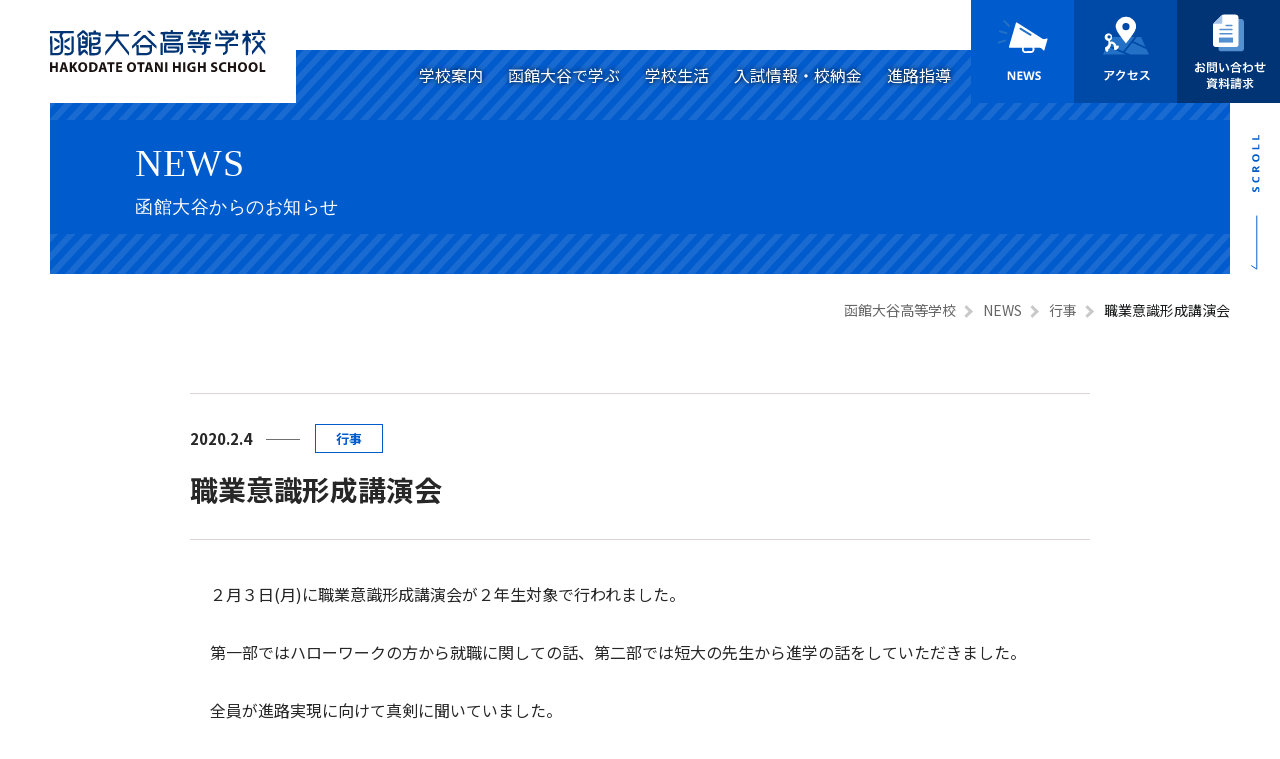

--- FILE ---
content_type: text/html; charset=UTF-8
request_url: https://www.hakodate-otani-h.ed.jp/news/196/
body_size: 7230
content:
<!DOCTYPE html>
<html lang="ja">

<head>
  <meta charset="UTF-8">
  <meta http-equiv="X-UA-Compatible" content="IE=edge">
  <meta name="viewport" content="width=device-width, initial-scale=1">
      <meta name="description" content="２月３日(月)に職業意識形成講演会が２年生対象で行われました。第一部ではハローワークの方から就職に関しての話、第二部では短大の先生から進学の話をしていただきました。全員が進路実現に向けて真剣に聞いてい...">
    <meta property="og:title" content="職業意識形成講演会 | 函館大谷高等学校">
      <meta property="og:description" content="２月３日(月)に職業意識形成講演会が２年生対象で行われました。第一部ではハローワークの方から就職に関しての話、第二部では短大の先生から進学の話をしていただきました。全員が進路実現に向けて真剣に聞いてい...">
        <meta property="og:type" content="article">
    <meta property="og:image" content="https://www.hakodate-otani-h.ed.jp/wp-content/themes/otani/assets/images/common/pic_common_ogimg_img01.png">
  <meta property="og:site_name" content="函館大谷高等学校">
  <meta property="og:url" content="https://www.hakodate-otani-h.ed.jp/news/196/">
  <link rel="apple-touch-icon" sizes="60x60" href="https://www.hakodate-otani-h.ed.jp/wp-content/themes/otani/assets/images/common/pic_common_apple_touch_icon_img01.png">
  <link rel="icon" type="image/png" sizes="32x32" href="https://www.hakodate-otani-h.ed.jp/wp-content/themes/otani/assets/images/common/favicon.png">
  <link href="https://fonts.googleapis.com/css?family=Noto+Sans+JP:400,700&display=swap&subset=japanese" rel="stylesheet">
  <link href="https://fonts.googleapis.com/css?family=Oswald:200,300,400&display=swap" rel="stylesheet">
  <link rel="stylesheet" href="https://cdnjs.cloudflare.com/ajax/libs/Swiper/4.5.1/css/swiper.min.css" />
  <link rel="stylesheet" href="https://www.hakodate-otani-h.ed.jp/wp-content/themes/otani/assets/css/common.css?2026.01.21.21:46:38">
      <link rel="stylesheet" href="https://www.hakodate-otani-h.ed.jp/wp-content/themes/otani/assets/css/news/detail.css?2026.01.21.21:46:38">

  
  <!-- Google tag (gtag.js) -->
  <script async src="https://www.googletagmanager.com/gtag/js?id=G-LM0T2H3SP3"></script>
  <script>
    window.dataLayer = window.dataLayer || [];

    function gtag() {
      dataLayer.push(arguments);
    }
    gtag('js', new Date());

    gtag('config', 'G-LM0T2H3SP3');
  </script>
  <title>職業意識形成講演会 | 函館大谷高等学校</title>
<meta name='robots' content='max-image-preview:large' />
	<style>img:is([sizes="auto" i], [sizes^="auto," i]) { contain-intrinsic-size: 3000px 1500px }</style>
	<link rel='stylesheet' id='wp-block-library-css' href='https://www.hakodate-otani-h.ed.jp/wp-includes/css/dist/block-library/style.min.css?ver=6.7.4' type='text/css' media='all' />
<style id='classic-theme-styles-inline-css' type='text/css'>
/*! This file is auto-generated */
.wp-block-button__link{color:#fff;background-color:#32373c;border-radius:9999px;box-shadow:none;text-decoration:none;padding:calc(.667em + 2px) calc(1.333em + 2px);font-size:1.125em}.wp-block-file__button{background:#32373c;color:#fff;text-decoration:none}
</style>
<style id='global-styles-inline-css' type='text/css'>
:root{--wp--preset--aspect-ratio--square: 1;--wp--preset--aspect-ratio--4-3: 4/3;--wp--preset--aspect-ratio--3-4: 3/4;--wp--preset--aspect-ratio--3-2: 3/2;--wp--preset--aspect-ratio--2-3: 2/3;--wp--preset--aspect-ratio--16-9: 16/9;--wp--preset--aspect-ratio--9-16: 9/16;--wp--preset--color--black: #000000;--wp--preset--color--cyan-bluish-gray: #abb8c3;--wp--preset--color--white: #ffffff;--wp--preset--color--pale-pink: #f78da7;--wp--preset--color--vivid-red: #cf2e2e;--wp--preset--color--luminous-vivid-orange: #ff6900;--wp--preset--color--luminous-vivid-amber: #fcb900;--wp--preset--color--light-green-cyan: #7bdcb5;--wp--preset--color--vivid-green-cyan: #00d084;--wp--preset--color--pale-cyan-blue: #8ed1fc;--wp--preset--color--vivid-cyan-blue: #0693e3;--wp--preset--color--vivid-purple: #9b51e0;--wp--preset--gradient--vivid-cyan-blue-to-vivid-purple: linear-gradient(135deg,rgba(6,147,227,1) 0%,rgb(155,81,224) 100%);--wp--preset--gradient--light-green-cyan-to-vivid-green-cyan: linear-gradient(135deg,rgb(122,220,180) 0%,rgb(0,208,130) 100%);--wp--preset--gradient--luminous-vivid-amber-to-luminous-vivid-orange: linear-gradient(135deg,rgba(252,185,0,1) 0%,rgba(255,105,0,1) 100%);--wp--preset--gradient--luminous-vivid-orange-to-vivid-red: linear-gradient(135deg,rgba(255,105,0,1) 0%,rgb(207,46,46) 100%);--wp--preset--gradient--very-light-gray-to-cyan-bluish-gray: linear-gradient(135deg,rgb(238,238,238) 0%,rgb(169,184,195) 100%);--wp--preset--gradient--cool-to-warm-spectrum: linear-gradient(135deg,rgb(74,234,220) 0%,rgb(151,120,209) 20%,rgb(207,42,186) 40%,rgb(238,44,130) 60%,rgb(251,105,98) 80%,rgb(254,248,76) 100%);--wp--preset--gradient--blush-light-purple: linear-gradient(135deg,rgb(255,206,236) 0%,rgb(152,150,240) 100%);--wp--preset--gradient--blush-bordeaux: linear-gradient(135deg,rgb(254,205,165) 0%,rgb(254,45,45) 50%,rgb(107,0,62) 100%);--wp--preset--gradient--luminous-dusk: linear-gradient(135deg,rgb(255,203,112) 0%,rgb(199,81,192) 50%,rgb(65,88,208) 100%);--wp--preset--gradient--pale-ocean: linear-gradient(135deg,rgb(255,245,203) 0%,rgb(182,227,212) 50%,rgb(51,167,181) 100%);--wp--preset--gradient--electric-grass: linear-gradient(135deg,rgb(202,248,128) 0%,rgb(113,206,126) 100%);--wp--preset--gradient--midnight: linear-gradient(135deg,rgb(2,3,129) 0%,rgb(40,116,252) 100%);--wp--preset--font-size--small: 13px;--wp--preset--font-size--medium: 20px;--wp--preset--font-size--large: 36px;--wp--preset--font-size--x-large: 42px;--wp--preset--spacing--20: 0.44rem;--wp--preset--spacing--30: 0.67rem;--wp--preset--spacing--40: 1rem;--wp--preset--spacing--50: 1.5rem;--wp--preset--spacing--60: 2.25rem;--wp--preset--spacing--70: 3.38rem;--wp--preset--spacing--80: 5.06rem;--wp--preset--shadow--natural: 6px 6px 9px rgba(0, 0, 0, 0.2);--wp--preset--shadow--deep: 12px 12px 50px rgba(0, 0, 0, 0.4);--wp--preset--shadow--sharp: 6px 6px 0px rgba(0, 0, 0, 0.2);--wp--preset--shadow--outlined: 6px 6px 0px -3px rgba(255, 255, 255, 1), 6px 6px rgba(0, 0, 0, 1);--wp--preset--shadow--crisp: 6px 6px 0px rgba(0, 0, 0, 1);}:where(.is-layout-flex){gap: 0.5em;}:where(.is-layout-grid){gap: 0.5em;}body .is-layout-flex{display: flex;}.is-layout-flex{flex-wrap: wrap;align-items: center;}.is-layout-flex > :is(*, div){margin: 0;}body .is-layout-grid{display: grid;}.is-layout-grid > :is(*, div){margin: 0;}:where(.wp-block-columns.is-layout-flex){gap: 2em;}:where(.wp-block-columns.is-layout-grid){gap: 2em;}:where(.wp-block-post-template.is-layout-flex){gap: 1.25em;}:where(.wp-block-post-template.is-layout-grid){gap: 1.25em;}.has-black-color{color: var(--wp--preset--color--black) !important;}.has-cyan-bluish-gray-color{color: var(--wp--preset--color--cyan-bluish-gray) !important;}.has-white-color{color: var(--wp--preset--color--white) !important;}.has-pale-pink-color{color: var(--wp--preset--color--pale-pink) !important;}.has-vivid-red-color{color: var(--wp--preset--color--vivid-red) !important;}.has-luminous-vivid-orange-color{color: var(--wp--preset--color--luminous-vivid-orange) !important;}.has-luminous-vivid-amber-color{color: var(--wp--preset--color--luminous-vivid-amber) !important;}.has-light-green-cyan-color{color: var(--wp--preset--color--light-green-cyan) !important;}.has-vivid-green-cyan-color{color: var(--wp--preset--color--vivid-green-cyan) !important;}.has-pale-cyan-blue-color{color: var(--wp--preset--color--pale-cyan-blue) !important;}.has-vivid-cyan-blue-color{color: var(--wp--preset--color--vivid-cyan-blue) !important;}.has-vivid-purple-color{color: var(--wp--preset--color--vivid-purple) !important;}.has-black-background-color{background-color: var(--wp--preset--color--black) !important;}.has-cyan-bluish-gray-background-color{background-color: var(--wp--preset--color--cyan-bluish-gray) !important;}.has-white-background-color{background-color: var(--wp--preset--color--white) !important;}.has-pale-pink-background-color{background-color: var(--wp--preset--color--pale-pink) !important;}.has-vivid-red-background-color{background-color: var(--wp--preset--color--vivid-red) !important;}.has-luminous-vivid-orange-background-color{background-color: var(--wp--preset--color--luminous-vivid-orange) !important;}.has-luminous-vivid-amber-background-color{background-color: var(--wp--preset--color--luminous-vivid-amber) !important;}.has-light-green-cyan-background-color{background-color: var(--wp--preset--color--light-green-cyan) !important;}.has-vivid-green-cyan-background-color{background-color: var(--wp--preset--color--vivid-green-cyan) !important;}.has-pale-cyan-blue-background-color{background-color: var(--wp--preset--color--pale-cyan-blue) !important;}.has-vivid-cyan-blue-background-color{background-color: var(--wp--preset--color--vivid-cyan-blue) !important;}.has-vivid-purple-background-color{background-color: var(--wp--preset--color--vivid-purple) !important;}.has-black-border-color{border-color: var(--wp--preset--color--black) !important;}.has-cyan-bluish-gray-border-color{border-color: var(--wp--preset--color--cyan-bluish-gray) !important;}.has-white-border-color{border-color: var(--wp--preset--color--white) !important;}.has-pale-pink-border-color{border-color: var(--wp--preset--color--pale-pink) !important;}.has-vivid-red-border-color{border-color: var(--wp--preset--color--vivid-red) !important;}.has-luminous-vivid-orange-border-color{border-color: var(--wp--preset--color--luminous-vivid-orange) !important;}.has-luminous-vivid-amber-border-color{border-color: var(--wp--preset--color--luminous-vivid-amber) !important;}.has-light-green-cyan-border-color{border-color: var(--wp--preset--color--light-green-cyan) !important;}.has-vivid-green-cyan-border-color{border-color: var(--wp--preset--color--vivid-green-cyan) !important;}.has-pale-cyan-blue-border-color{border-color: var(--wp--preset--color--pale-cyan-blue) !important;}.has-vivid-cyan-blue-border-color{border-color: var(--wp--preset--color--vivid-cyan-blue) !important;}.has-vivid-purple-border-color{border-color: var(--wp--preset--color--vivid-purple) !important;}.has-vivid-cyan-blue-to-vivid-purple-gradient-background{background: var(--wp--preset--gradient--vivid-cyan-blue-to-vivid-purple) !important;}.has-light-green-cyan-to-vivid-green-cyan-gradient-background{background: var(--wp--preset--gradient--light-green-cyan-to-vivid-green-cyan) !important;}.has-luminous-vivid-amber-to-luminous-vivid-orange-gradient-background{background: var(--wp--preset--gradient--luminous-vivid-amber-to-luminous-vivid-orange) !important;}.has-luminous-vivid-orange-to-vivid-red-gradient-background{background: var(--wp--preset--gradient--luminous-vivid-orange-to-vivid-red) !important;}.has-very-light-gray-to-cyan-bluish-gray-gradient-background{background: var(--wp--preset--gradient--very-light-gray-to-cyan-bluish-gray) !important;}.has-cool-to-warm-spectrum-gradient-background{background: var(--wp--preset--gradient--cool-to-warm-spectrum) !important;}.has-blush-light-purple-gradient-background{background: var(--wp--preset--gradient--blush-light-purple) !important;}.has-blush-bordeaux-gradient-background{background: var(--wp--preset--gradient--blush-bordeaux) !important;}.has-luminous-dusk-gradient-background{background: var(--wp--preset--gradient--luminous-dusk) !important;}.has-pale-ocean-gradient-background{background: var(--wp--preset--gradient--pale-ocean) !important;}.has-electric-grass-gradient-background{background: var(--wp--preset--gradient--electric-grass) !important;}.has-midnight-gradient-background{background: var(--wp--preset--gradient--midnight) !important;}.has-small-font-size{font-size: var(--wp--preset--font-size--small) !important;}.has-medium-font-size{font-size: var(--wp--preset--font-size--medium) !important;}.has-large-font-size{font-size: var(--wp--preset--font-size--large) !important;}.has-x-large-font-size{font-size: var(--wp--preset--font-size--x-large) !important;}
:where(.wp-block-post-template.is-layout-flex){gap: 1.25em;}:where(.wp-block-post-template.is-layout-grid){gap: 1.25em;}
:where(.wp-block-columns.is-layout-flex){gap: 2em;}:where(.wp-block-columns.is-layout-grid){gap: 2em;}
:root :where(.wp-block-pullquote){font-size: 1.5em;line-height: 1.6;}
</style>

</head>

<body id="top" data-tmdir="https://www.hakodate-otani-h.ed.jp/wp-content/themes/otani">
    <div id="js-header-overlay" class="header-overlay"></div>
  <div id="js-header-overlay" class="header-main__n-bg"></div>
  <header id="js-header-main" class="header-main">
    <div class="header-main__inner">
      <div class="header-main__menu-block">
        <div class="header-main__logo-block">
          <h1 class="header-main__logo"><a href="https://www.hakodate-otani-h.ed.jp/"><img src="https://www.hakodate-otani-h.ed.jp/wp-content/themes/otani/assets/images/common/ico_h_logo_svg01.svg" alt="函館大谷高等学校"></a></h1>
        </div>
      </div>
      <div class="header-main__btn-block">
        <button type="button" id="js-nav-toggle" class="header-main__nav-btn">
          <span class="header-main__icon-hamburger"></span>
          <span class="header-main__icon-hamburger"></span>
          <span class="header-main__icon-hamburger"></span>
        </button>
      </div>
      <!-- PC用ヘッダー -->
      <nav class="header-main__n-block tabpc-item">
        <div class="header-main__n-inner">
          <div class="header-main__g-wrap">
            <ul class="header-main__g-nav">
              <li class="header-main__g-item -home"><a href="https://www.hakodate-otani-h.ed.jp/" class="header-main__g-link">HOME</a></li>
              <li class="header-main__g-item -child-menu"><a href="https://www.hakodate-otani-h.ed.jp/about/" id="move__link" class="header-main__g-link">学校案内</a>
                <div class="header-main__second-block js-second-nav">
                  <div id="js-second-sec01" class="header-main__second-sec">
                    <div class="header-main__second-inner">
                      <div class="header-main__second-ti">学校案内</div>
                      <div class="header-main__second-nav">
                        <ul class="header-main__second-list">
                          <li class="header-main__second-item"><a href="https://www.hakodate-otani-h.ed.jp/about/overview/" class="header-main__second-link">学校概要</a></li>
                          <li class="header-main__second-item"><a href="https://www.hakodate-otani-h.ed.jp/about/facility/" class="header-main__second-link">施設紹介</a></li>
                          <li class="header-main__second-item"><a href="https://www.hakodate-otani-h.ed.jp/about/junior-college/" class="header-main__second-link">短大との連携</a>
                          </li>
                        </ul>
                      </div>
                    </div>
                  </div>
                </div>
              </li>
              <li class="header-main__g-item -child-menu"><a href="https://www.hakodate-otani-h.ed.jp/education/" id="move__link" class="header-main__g-link">函館大谷で学ぶ</a>
                <div class="header-main__second-block js-second-nav">
                  <div id="js-second-sec02" class="header-main__second-sec">
                    <div class="header-main__second-inner">
                      <div class="header-main__second-ti">函館大谷で学ぶ</div>
                      <div class="header-main__second-nav">
                        <ul class="header-main__second-list">
                          <li class="header-main__second-item"><a href="https://www.hakodate-otani-h.ed.jp/education/general/" class="header-main__second-link">普通コース</a>
                          </li>
                          <li class=" header-main__second-item"><a href="https://www.hakodate-otani-h.ed.jp/education/sports/" class="header-main__second-link">体育コース</a>
                          </li>
                          <li class=" header-main__second-item"><a href="https://www.hakodate-otani-h.ed.jp/education/ict/" class="header-main__second-link">ICT機器の活用</a>
                          </li>
                          <li class="header-main__second-item"><a href="https://www.hakodate-otani-h.ed.jp/education/classes/" class="header-main__second-link">選択授業・資格</a>
                          </li>
                        </ul>
                      </div>
                    </div>
                  </div>
                </div>
              </li>
              <li class="header-main__g-item -child-menu"><a href="https://www.hakodate-otani-h.ed.jp/schoollife/" id="move__link" class="header-main__g-link">学校生活</a>
                <div class="header-main__second-block js-second-nav">
                  <div id="js-second-sec03" class="header-main__second-sec">
                    <div class="header-main__second-inner">
                      <div class="header-main__second-ti">学校生活</div>
                      <div class="header-main__second-nav">
                        <ul class="header-main__second-list">
                          <li class="header-main__second-item"><a href="https://www.hakodate-otani-h.ed.jp/schoollife/events/" class="header-main__second-link">年間行事</a></li>
                          <li class="header-main__second-item"><a href="https://www.hakodate-otani-h.ed.jp/schoollife/club/" class="header-main__second-link">クラブ活動</a>
                          </li>
                        </ul>
                      </div>
                    </div>
                  </div>
                </div>
              </li>
              <li class="header-main__g-item -child-menu"><a href="https://www.hakodate-otani-h.ed.jp/admission/" id="move__link" class="header-main__g-link">入試情報・校納金</a>
                <div class="header-main__second-block js-second-nav">
                  <div id="js-second-sec04" class="header-main__second-sec">
                    <div class="header-main__second-inner">
                      <div class="header-main__second-ti">入試情報・校納金</div>
                      <div class="header-main__second-nav">
                        <ul class="header-main__second-list">
                          <li class="header-main__second-item"><a href="https://www.hakodate-otani-h.ed.jp/admission/" class="header-main__second-link">入試要項</a></li>
                          <li class="header-main__second-item"><a href="https://www.hakodate-otani-h.ed.jp/admission#kounoukin" class="header-main__second-link">校納金</a>
                          </li>
                        </ul>
                      </div>
                    </div>
                  </div>
                </div>
              </li>
              <li class="header-main__g-item"><a href="https://www.hakodate-otani-h.ed.jp/career/" class="header-main__g-link">進路指導</a></li>
            </ul>
          </div>
          <div class="header-main__u-wrap">
            <ul class="header-main__u-nav">
              <li class="header-main__u-item"><a href="https://www.hakodate-otani-h.ed.jp/news/"><img src="https://www.hakodate-otani-h.ed.jp/wp-content/themes/otani/assets/images/common/ico_h_btn_svg01.svg" class="is-pc" alt="NEWS"><img src="https://www.hakodate-otani-h.ed.jp/wp-content/themes/otani/assets/images/common/ico_h_btn_svg04.svg" class="is-sp" alt="NEWS"></a></li>
              <li class="header-main__u-item"><a href="https://www.hakodate-otani-h.ed.jp/#footer-main__g-blocks" id="js-close-access"><img src="https://www.hakodate-otani-h.ed.jp/wp-content/themes/otani/assets/images/common/ico_h_btn_svg02.svg" alt="アクセス"></a></li>
              <li class="header-main__u-item"><a href="https://www.hakodate-otani-h.ed.jp/contact/"><img src="https://www.hakodate-otani-h.ed.jp/wp-content/themes/otani/assets/images/common/ico_h_btn_svg03.svg" alt="お問い合わせ資料請求"></a></li>
            </ul>
          </div>
          <div class="header-main__p-nav">
            <a href="https://www.hakodate-otani-h.ed.jp/policy/" class="header-main__p-link">プライバシーポリシー</a>
          </div>
        </div>
      </nav>
      <!-- SP用ヘッダー -->
      <nav class="header-main__n-block sp02-item">
        <div class="header-main__n-inner">
          <div class="header-main__g-wrap">
            <ul class="header-main__g-nav">
              <li class="header-main__g-item -home"><a href="https://www.hakodate-otani-h.ed.jp/" class="header-main__g-link">HOME</a></li>
              <li class="header-main__g-item -child-menu"><a href="https://www.hakodate-otani-h.ed.jp/about/" id="move__link" class="header-main__g-link js-g-link">学校案内</a>
                <div class="header-main__second-block js-second-nav">
                  <div id="js-second-sec01" class="header-main__second-sec">
                    <div class="header-main__second-inner">
                      <div class="header-main__second-ti">学校案内</div>
                      <div class="header-main__second-nav">
                        <ul class="header-main__second-list">
                          <li class="header-main__second-item"><a href="https://www.hakodate-otani-h.ed.jp/about/overview/" class="header-main__second-link">学校概要</a></li>
                          <li class="header-main__second-item"><a href="https://www.hakodate-otani-h.ed.jp/about/facility/" class="header-main__second-link">施設紹介</a></li>
                          <li class="header-main__second-item"><a href="https://www.hakodate-otani-h.ed.jp/about/junior-college/" class="header-main__second-link">短大との連携</a>
                          </li>
                        </ul>
                      </div>
                    </div>
                  </div>
                </div>
              </li>
              <li class="header-main__g-item -child-menu"><a href="https://www.hakodate-otani-h.ed.jp/education/" id="move__link" class="header-main__g-link js-g-link">函館大谷で学ぶ</a>
                <div class="header-main__second-block js-second-nav">
                  <div id="js-second-sec02" class="header-main__second-sec">
                    <div class="header-main__second-inner">
                      <div class="header-main__second-ti">函館大谷で学ぶ</div>
                      <div class="header-main__second-nav">
                        <ul class="header-main__second-list">
                          <li class="header-main__second-item"><a href="https://www.hakodate-otani-h.ed.jp/education/general/" class="header-main__second-link">普通コース</a>
                          </li>
                          <li class=" header-main__second-item"><a href="https://www.hakodate-otani-h.ed.jp/education/sports/" class="header-main__second-link">体育コース</a>
                          </li>
                          <li class=" header-main__second-item"><a href="https://www.hakodate-otani-h.ed.jp/education/ict/" class="header-main__second-link">ICT機器の活用</a>
                          </li>
                          <li class="header-main__second-item"><a href="https://www.hakodate-otani-h.ed.jp/education/classes/" class="header-main__second-link">選択授業・資格</a>
                          </li>
                        </ul>
                      </div>
                    </div>
                  </div>
                </div>
              </li>
              <li class="header-main__g-item -child-menu"><a href="https://www.hakodate-otani-h.ed.jp/schoollife/" id="move__link" class="header-main__g-link js-g-link">学校生活</a>
                <div class="header-main__second-block js-second-nav">
                  <div id="js-second-sec03" class="header-main__second-sec">
                    <div class="header-main__second-inner">
                      <div class="header-main__second-ti">学校生活</div>
                      <div class="header-main__second-nav">
                        <ul class="header-main__second-list">
                          <li class="header-main__second-item"><a href="https://www.hakodate-otani-h.ed.jp/schoollife/events/" class="header-main__second-link">年間行事</a></li>
                          <li class="header-main__second-item"><a href="https://www.hakodate-otani-h.ed.jp/schoollife/club/" class="header-main__second-link">クラブ活動</a>
                          </li>
                        </ul>
                      </div>
                    </div>
                  </div>
                </div>
              </li>
              <li class="header-main__g-item -child-menu"><a href="https://www.hakodate-otani-h.ed.jp/admission/" id="move__link" class="header-main__g-link js-g-link">入試情報・校納金</a>
                <div class="header-main__second-block js-second-nav">
                  <div id="js-second-sec04" class="header-main__second-sec">
                    <div class="header-main__second-inner">
                      <div class="header-main__second-ti">入試情報・校納金</div>
                      <div class="header-main__second-nav">
                        <ul class="header-main__second-list">
                          <li class="header-main__second-item"><a href="https://www.hakodate-otani-h.ed.jp/admission/" class="header-main__second-link">入試要項</a></li>
                          <li class="header-main__second-item"><a href="https://www.hakodate-otani-h.ed.jp/admission#kounoukin" class="header-main__second-link">校納金</a>
                          </li>
                        </ul>
                      </div>
                    </div>
                  </div>
                </div>
              </li>
              <li class="header-main__g-item"><a href="https://www.hakodate-otani-h.ed.jp/career/" class="header-main__g-link">進路指導</a></li>
            </ul>
          </div>
          <div class="header-main__u-wrap">
            <ul class="header-main__u-nav">
              <li class="header-main__u-item"><a href="https://www.hakodate-otani-h.ed.jp/news/"><img src="https://www.hakodate-otani-h.ed.jp/wp-content/themes/otani/assets/images/common/ico_h_btn_svg01.svg" class="is-pc" alt="NEWS"><img src="https://www.hakodate-otani-h.ed.jp/wp-content/themes/otani/assets/images/common/ico_h_btn_svg04.svg" class="is-sp" alt="NEWS"></a></li>
              <li class="header-main__u-item"><a href="https://www.hakodate-otani-h.ed.jp/#footer-main__g-blocks" id="js-close-access"><img src="https://www.hakodate-otani-h.ed.jp/wp-content/themes/otani/assets/images/common/ico_h_btn_svg02.svg" alt="アクセス"></a></li>
              <li class="header-main__u-item"><a href="https://www.hakodate-otani-h.ed.jp/contact/"><img src="https://www.hakodate-otani-h.ed.jp/wp-content/themes/otani/assets/images/common/ico_h_btn_svg03.svg" alt="お問い合わせ資料請求"></a></li>
            </ul>
          </div>
          <div class="header-main__p-nav">
            <a href="https://www.hakodate-otani-h.ed.jp/policy/" class="header-main__p-link">プライバシーポリシー</a>
          </div>
        </div>
      </nav>
    </div>
  </header>
  <main id="main-content">
    

              <div class="module00a">
          <div class="module00a__inner">
            <div class="module00a__ti-wrap">
              <h1 class="module00a__page-ti">
                                  NEWS<span class="module00a__ti-jp">函館大谷からのお知らせ</span>
                              </h1>
            </div>
          </div>
        </div>
      
      
      


      
      
      
      


      
      
      
      
      
      
       
      
      
      
      
      
                <div class="module19 detail-breadcrumb">
                          <div class="module19__inner">
                  <!-- Breadcrumb NavXT 6.6.0 -->
<span property="itemListElement" typeof="ListItem"><a property="item" typeof="WebPage" title="Go to 函館大谷高等学校." href="https://www.hakodate-otani-h.ed.jp" class="home" ><span property="name">函館大谷高等学校</span></a><meta property="position" content="1"></span><span property="itemListElement" typeof="ListItem"><a property="item" typeof="WebPage" title="Go to NEWS." href="https://www.hakodate-otani-h.ed.jp/news/" class="post-root post post-post" ><span property="name">NEWS</span></a><meta property="position" content="2"></span><span property="itemListElement" typeof="ListItem"><a property="item" typeof="WebPage" title="Go to the 行事 category archives." href="https://www.hakodate-otani-h.ed.jp/news/category/events/" class="taxonomy category" ><span property="name">行事</span></a><meta property="position" content="3"></span><span class="post post-post current-item">職業意識形成講演会</span>                                  </div>
                </div>
              
 

    <div class="module17 detail-contents wow fadein-bottom" data-wow-duration="1s" data-wow-delay="2s"
      data-wow-offset="100">
      <div class="module17__inner">
        <article class="module17__news-block">
          <header class="module17__news-header">
            <p class="module17__news-meta"><span class="module17__news-time">2020.2.4</span><span
                class="module17__news-category">行事</span>
            </p>
            <h1 class="module17__news-ti">職業意識形成講演会</h1>
          </header>
          <div class="module17__news-content contents__area">
			
<p>２月３日(月)に職業意識形成講演会が２年生対象で行われました。</p>



<p>第一部ではハローワークの方から就職に関しての話、第二部では短大の先生から進学の話をしていただきました。</p>



<p>全員が進路実現に向けて真剣に聞いていました。</p>



<figure class="wp-block-image size-large"><img fetchpriority="high" decoding="async" width="1024" height="682" src="https://www.hakodate-otani-h.ed.jp/wp-content/uploads/2020/02/DSC_3390-1024x682.jpg" alt="" class="wp-image-197" srcset="https://www.hakodate-otani-h.ed.jp/wp-content/uploads/2020/02/DSC_3390-1024x682.jpg 1024w, https://www.hakodate-otani-h.ed.jp/wp-content/uploads/2020/02/DSC_3390-300x200.jpg 300w, https://www.hakodate-otani-h.ed.jp/wp-content/uploads/2020/02/DSC_3390-768x511.jpg 768w, https://www.hakodate-otani-h.ed.jp/wp-content/uploads/2020/02/DSC_3390-1536x1022.jpg 1536w, https://www.hakodate-otani-h.ed.jp/wp-content/uploads/2020/02/DSC_3390-2048x1363.jpg 2048w" sizes="(max-width: 1024px) 100vw, 1024px" /></figure>
          </div>

			
          <footer class="module17__news-footer">
            <ul class="module17__news-tag">
              		
            </ul>
            <div class="module17__news-share">
              <p class="news-share__ttl">シェアする</p>
			              <ul class="news-share__list">
                <li class="news-share__item"><a href="//twitter.com/share?text=職業意識形成講演会&url=https://www.hakodate-otani-h.ed.jp/news/196/&via=大谷高等学校" title="Twitterでシェア" onclick="javascript:window.open(this.href, '_blank', 'menubar=no,toolbar=no,resizable=yes,scrollbars=yes,height=400,width=600');return false;"
                    class="news-share__twitter"><span>Twitter</span></a></li>
                <li class="news-share__item"><a href="//line.me/R/msg/text/?職業意識形成講演会%0Ahttps://www.hakodate-otani-h.ed.jp/news/196/" target="_blank" title="LINEに送る" class="news-share__line"><span>LINE</span></a>
                </li>
                <li class="news-share__item"><a href="//www.facebook.com/sharer.php?src=bm&u=https://www.hakodate-otani-h.ed.jp/news/196/&t=職業意識形成講演会" title="Facebookでシェア" 
                    class="news-share__facebook" onclick="javascript:window.open(this.href, '_blank', 'menubar=no,toolbar=no,resizable=yes,scrollbars=yes,height=800,width=600');return false;"><span>Facebook</span></a></li>
              </ul>
            </div>
          </footer>
        </article>

        <div class="module16 detail-navigation">
          <div class="module16__inner">
            <nav class="navigation pagination" role="navigation">
              <h2 class="screen-reader-text">投稿ナビゲーション</h2>
              <div class="nav-links">
                <div class="prev page-numbers"><a href="https://www.hakodate-otani-h.ed.jp/news/121/" rel="prev">前へ</a></div>                <a class="btn-square" href="https://www.hakodate-otani-h.ed.jp/news/">一覧を見る</a>
				<div class="next page-numbers"><a href="https://www.hakodate-otani-h.ed.jp/news/222/" rel="next">次へ</a></div>              </div>
            </nav>
          </div>
        </div>

      </div>
    </div>

    <section class="news">
      <div class="news__inner">
        <div class="news__row">
          <div class="news__ti-wrap">
            <h2 class="news__ti"><span class="sp-item">新着情報</span><img src="https://www.hakodate-otani-h.ed.jp/wp-content/themes/otani/assets/images/index/ti_sec03_svg01_pc.svg"
                class="pc-item"><span class="news__ti-en">News</span></h2>
          </div>
          <div class="news__post-list">
            <div class="module15">
              <div class="module15__inner">
                <ul class="module15__news-list">
                  <li class=""><a href="https://www.hakodate-otani-h.ed.jp/news/5672/" class="module15__news-link"><span class="module15__news-time">2026.01.09</span><span
                  class="module15__news-category">入試・中学生の皆さんへ</span>
                <span class="module15__news-txt">令和8年度　一般入試　出願</span></a>
            </li>              <li class="-new"><a href="https://www.hakodate-otani-h.ed.jp/news/5717/" class="module15__news-link"><span class="module15__news-time">2026.01.20</span><span
                  class="module15__news-category">お知らせ</span>
                <span class="module15__news-txt">【１・２年生】進路ガイダンス</span></a>
            </li>              <li class=""><a href="https://www.hakodate-otani-h.ed.jp/news/5714/" class="module15__news-link"><span class="module15__news-time">2026.01.14</span><span
                  class="module15__news-category">行事</span>
                <span class="module15__news-txt">三学期始業式、席書大会を行いました。</span></a>
            </li>                  </ul>
              </div>
            </div>
            <div class="news__more-block">
              <a href="https://www.hakodate-otani-h.ed.jp/news/" class="btn ghost-blue">ニュース一覧</a>
            </div>
          </div>
        </div>
      </div>
    </section>

  </main>

  <footer id="footer-mains" class="footer-main">
    <div id="js-page-top" class="footer-main__page-top">
      <a href="#top"><img src="https://www.hakodate-otani-h.ed.jp/wp-content/themes/otani/assets/images/common/ico_m_scroll_svg01.svg" alt="scroll"></a>
    </div>
    <div class="footer-main_inner">
      <div class="footer-main__detalis-wrap">
        <div class="footer-main__detalis-row">
          <div class="footer-main__logo-block">
            <div class="footer-main__logo"><a href="https://www.hakodate-otani-h.ed.jp/"><img src="https://www.hakodate-otani-h.ed.jp/wp-content/themes/otani/assets/images/common/ico_h_logo_svg01.svg" alt="函館大谷高等学校"></a></div>
            <div class="footer-main__tel">
              <p class="footer-main__address">〒041-0852　北海道函館市鍛治1-2-3</p>
              <div class="footer-main__tel-row">
                <div class="footer-main__tel-column"><span class="footer-main__tel-icon">TEL</span>0138-52-1834<span class="footer-main__tel-author">（代表）</span></div>
                <div class="footer-main__tel-column"><span class="pc-item">/</span> 0138-52-0228</div>
              </div>
              <div class="footer-main__tel-row">
                <div class="footer-main__tel-column"><span class="footer-main__tel-icon">FAX</span>0138-52-1853</div>
              </div>
            </div>
          </div>
          <div class="footer-main__inqeury-block">
            <a href="https://www.hakodate-otani-h.ed.jp/contact/" class="btn ghost-blue"><span class="-note">お問い合わせ</span></a>
          </div>
        </div>
      </div>

      <div class="footer-main__nav-block">
        <div class="footer-main__nav-wrap">
          <div class="footer-main__nav-row">
            <div class="footer-main__nav-columm">
              <p class="footer-main__nav-ti"><a href="https://www.hakodate-otani-h.ed.jp/about/">学校案内</a></p>
              <ul class="footer-main__nav-list">
                <li class="footer-main__nav-item"><a href="https://www.hakodate-otani-h.ed.jp/about/overview/">学校概要</a></li>
                <li class="footer-main__nav-item"><a href="https://www.hakodate-otani-h.ed.jp/about/facility/">施設紹介</a></li>
                <li class="footer-main__nav-item"><a href="https://www.hakodate-otani-h.ed.jp/about/junior-college/">短大との連携</a></li>
              </ul>
            </div>
            <div class="footer-main__nav-columm">
              <p class="footer-main__nav-ti"><a href="https://www.hakodate-otani-h.ed.jp/education/">函館大谷で学ぶ</a></p>
              <ul class="footer-main__nav-list">
                <li class="footer-main__nav-item"><a href="https://www.hakodate-otani-h.ed.jp/education/general/">普通コース</a></li>
                <li class="footer-main__nav-item"><a href="https://www.hakodate-otani-h.ed.jp/education/sports/">体育コース</a></li>
                <li class="footer-main__nav-item"><a href="https://www.hakodate-otani-h.ed.jp/education/ict/">ICT機器の活用</a></li>
                <li class="footer-main__nav-item"><a href="https://www.hakodate-otani-h.ed.jp/education/classes/">選択授業・資格</a></li>
              </ul>
            </div>
            <div class="footer-main__nav-columm">
              <p class="footer-main__nav-ti"><a href="https://www.hakodate-otani-h.ed.jp/schoollife/">学校生活</a></p>
              <ul class="footer-main__nav-list">
                <li class="footer-main__nav-item"><a href="https://www.hakodate-otani-h.ed.jp/schoollife/events/">年間行事</a></li>
                <li class="footer-main__nav-item"><a href="https://www.hakodate-otani-h.ed.jp/schoollife/club/">クラブ活動</a></li>
              </ul>
            </div>
            <div class="footer-main__nav-columm">
              <p class="footer-main__nav-ti"><a href="https://www.hakodate-otani-h.ed.jp/admission/">入試情報・校納金</a></p>
              <ul class="footer-main__nav-list">
                <li class="footer-main__nav-item"><a href="https://www.hakodate-otani-h.ed.jp/admission/">入試要項</a></li>
                <li class="footer-main__nav-item"><a href="https://www.hakodate-otani-h.ed.jp/admission#kounoukin">校納金</a></li>
              </ul>
            </div>
            <div class="footer-main__nav-columm">
              <p class="footer-main__nav-ti"><a href="https://www.hakodate-otani-h.ed.jp/career/">進路指導</a></p>
            </div>
          </div>
          <div class="footer-main__utility-row">
            <ul class="footer-main__utility-list">
              <li class="footer-main__utility-item"><a href="https://www.hakodate-otani-h.ed.jp/news/">NEWS</a></li>
              <li class="footer-main__utility-item"><a href="https://www.hakodate-otani-h.ed.jp/#footer-mains">アクセス</a></li>
              <li class="footer-main__utility-item"><a href="https://www.hakodate-otani-h.ed.jp/contact/">お問い合わせ・資料請求</a></li>
              <li class="footer-main__utility-item"><a href="https://www.hakodate-otani-h.ed.jp/policy/">プライバシーポリシー</a></li>
            </ul>
          </div>
        </div>
      </div>
      <div class="footer-main__g-block" id="footer-main__g-blocks">
        <div class="footer-main__g-wraps">
          <div class="footer-main__g-wrap">
            <iframe src="https://www.google.com/maps/embed?pb=!1m18!1m12!1m3!1d2974.1896129488414!2d140.7609640347777!3d41.80267557026202!2m3!1f0!2f0!3f0!3m2!1i1024!2i768!4f13.1!3m3!1m2!1s0x5f9ef4474e42cc77%3A0x66dab9299a706e4!2z5Ye96aSo5aSn6LC36auY562J5a2m5qCh!5e0!3m2!1sja!2sjp!4v1575536011881!5m2!1sja!2sjp" frameborder="0" style="border:0;" allowfullscreen="" class="footer-main__g"></iframe>
          </div>
        </div>
        <div class="more-block">
          <a href="https://goo.gl/maps/N81XoT4rc1E45wEM6" class="btn blue" target="_blank">大きな地図で見る</a>
        </div>
      </div>
      <div class="footer-main__copy">
        <p class="footer-main__copyright"><small>© HAKODATE OTANI HIGH SCHOOL</small></p>
      </div>
    </div>
  </footer>
  <script src="https://ajax.googleapis.com/ajax/libs/jquery/3.4.1/jquery.min.js"></script>
  <script src="https://www.hakodate-otani-h.ed.jp/wp-content/themes/otani/assets/js/swiper.js" defer></script>
  <script src="https://www.hakodate-otani-h.ed.jp/wp-content/themes/otani/assets/js/common.js?2026.01.21.21:46:38" defer></script>
      </body>

  </html>

--- FILE ---
content_type: text/css
request_url: https://www.hakodate-otani-h.ed.jp/wp-content/themes/otani/assets/css/common.css?2026.01.21.21:46:38
body_size: 13459
content:
@charset "UTF-8";

/*!
 * ress.css • v1.2.2
 * MIT License
 * github.com/filipelinhares/ress
 */
html {
  box-sizing: border-box;
  overflow-y: scroll;
  -webkit-text-size-adjust: 100%
}

*,
:after,
:before {
  background-repeat: no-repeat;
  box-sizing: inherit
}

:after,
:before {
  text-decoration: inherit;
  vertical-align: inherit
}

* {
  padding: 0;
  margin: 0
}

audio:not([controls]) {
  display: none;
  height: 0
}

hr {
  overflow: visible
}

article,
aside,
details,
figcaption,
figure,
footer,
header,
main,
menu,
nav,
section,
summary {
  display: block
}

summary {
  display: list-item
}

small {
  font-size: 80%
}

[hidden],
template {
  display: none
}

abbr[title] {
  border-bottom: 1px dotted;
  text-decoration: none
}

a {
  background-color: transparent;
  -webkit-text-decoration-skip: objects
}

a:active,
a:hover {
  outline-width: 0
}

code,
kbd,
pre,
samp {
  font-family: monospace, monospace
}

b,
strong {
  font-weight: bolder
}

dfn {
  font-style: italic
}

mark {
  background-color: #ff0;
  color: #000
}

sub,
sup {
  font-size: 75%;
  line-height: 0;
  position: relative;
  vertical-align: baseline
}

sub {
  bottom: -0.25em
}

sup {
  top: -0.5em
}

input {
  border-radius: 0
}

[role=button],
[type=button],
[type=reset],
[type=submit],
button {
  cursor: pointer
}

[disabled] {
  cursor: default
}

[type=number] {
  width: auto
}

[type=search] {
  -webkit-appearance: textfield
}

[type=search]::-webkit-search-cancel-button,
[type=search]::-webkit-search-decoration {
  -webkit-appearance: none
}

textarea {
  overflow: auto;
  resize: vertical
}

button,
input,
optgroup,
select,
textarea {
  font: inherit
}

optgroup {
  font-weight: bold
}

button {
  overflow: visible
}

[type=button]::-moz-focus-inner,
[type=reset]::-moz-focus-inner,
[type=submit]::-moz-focus-inner,
button::-moz-focus-inner {
  border-style: 0;
  padding: 0
}

[type=button]::-moz-focus-inner,
[type=reset]::-moz-focus-inner,
[type=submit]::-moz-focus-inner,
button:-moz-focusring {
  outline: 1px dotted #000
}

[type=reset],
[type=submit],
button,
html [type=button] {
  -webkit-appearance: button
}

button,
select {
  text-transform: none
}

button,
input,
select,
textarea {
  background-color: transparent;
  border-style: none;
  color: inherit
}

select {
  -moz-appearance: none;
  -webkit-appearance: none
}

select::-ms-expand {
  display: none
}

select::-ms-value {
  color: currentColor
}

legend {
  border: 0;
  color: inherit;
  display: table;
  max-width: 100%;
  white-space: normal
}

::-webkit-file-upload-button {
  -webkit-appearance: button;
  font: inherit
}

[type=search] {
  -webkit-appearance: textfield;
  outline-offset: -2px
}

img {
  border-style: none
}

progress {
  vertical-align: baseline
}

svg:not(:root) {
  overflow: hidden
}

audio,
canvas,
progress,
video {
  display: inline-block
}

@media screen {
  [hidden~=screen] {
    display: inherit
  }

  [hidden~=screen]:not(:active):not(:focus):not(:target) {
    position: absolute !important;
    clip: rect(0 0 0 0) !important
  }
}

[aria-busy=true] {
  cursor: progress
}

[aria-controls] {
  cursor: pointer
}

[aria-disabled] {
  cursor: default
}

::selection {
  background-color: #005BCC;
  color: #fff;
  text-shadow: none
}

:focus {
  outline: 0
}

img {
  max-width: 100%;
  height: auto;
  border-style: none;
  vertical-align: top
}

iframe {
  max-width: 100%;
  border: 0;
  vertical-align: top
}

ol,
ul {
  list-style: none
}

strong {
  font-weight: bold
}

em,
i {
  font-style: normal
}

textarea {
  overflow: auto;
  -webkit-appearance: none;
  border-radius: 0;
  vertical-align: top
}

table {
  border-collapse: collapse;
  border-spacing: 0
}

td,
th {
  text-align: left
}

select {
  -webkit-appearance: none;
  -moz-appearance: none;
  appearance: none;
  border-radius: 0
}

select::-ms-expand {
  display: none
}

a {
  color: #272727;
  text-decoration: none;
  transition: all 0.6s ease 0s
}

a:hover {
  color: #272727;
  text-decoration: underline;
  transition: all 0.6s ease 0s
}

a img {
  opacity: 1;
  transition: opacity 0.6s ease 0s;
  -webkit-backface-visibility: hidden;
  backface-visibility: hidden
}

a img:hover {
  opacity: 0.7;
  transition: opacity 0.6s ease 0s;
  -webkit-backface-visibility: hidden;
  backface-visibility: hidden
}

html {
  overflow: auto;
  height: 100%;
  -ms-text-size-adjust: 100%;
  font-size: 62.5%
}

body {
  font-family: "Noto Sans JP";
  font-display: swap;
  color: #272727
}

body.-active {
  overflow-y: hidden;
  height: 101%;
  touch-action: none
}

@media screen and (max-width:767px) {
  body {
    font-size: 1.6rem;
    line-height: 1.6
  }
}

@media screen and (min-width:768px) {
  body {
    font-size: 1.6rem;
    line-height: 1.8
  }
}

@media screen and (max-width:1024px) {
  .tabpc-item {
    display: none !important
  }
}

@media screen and (min-width:1025px) {
  .sp02-item {
    display: none !important
  }
}

@media screen and (max-width:767px) {
  .pc-item {
    display: none !important
  }
}

@media screen and (min-width:768px) {
  .sp-item {
    display: none !important
  }
}

@media screen and (max-width:1023px) {
  .header-main.-scroll .header-main__menu-block {
    background-color: #fff
  }

  .header-main__menu-block {
    position: fixed;
    top: 0;
    left: 0;
    z-index: 96;
    width: 100%
  }

  .header-main__logo-block {
    width: calc(100% - 80px);
    max-width: 246px;
    height: 65px;
    padding: 12px 15px;
    background-color: #fff
  }

  .header-main__logo-block a {
    display: block;
    line-height: 1
  }

  .header-main__btn-block {
    position: fixed;
    top: 0;
    right: 0;
    z-index: 98;
    width: 65px;
    height: 65px
  }

  .header-main__nav-btn {
    display: block;
    position: relative;
    background-color: #005BCC;
    width: 65px;
    height: 65px;
    cursor: pointer
  }

  .header-main__nav-btn.-active {
    background-color: #fff
  }

  .header-main__nav-btn.-active .header-main__icon-hamburger {
    background-color: #005BCC
  }

  .header-main__nav-btn.-active .header-main__icon-hamburger:first-of-type {
    top: 30px;
    transform: rotate(315deg)
  }

  .header-main__nav-btn.-active .header-main__icon-hamburger:nth-of-type(2) {
    top: 30px;
    transform: rotate(-315deg)
  }

  .header-main__nav-btn.-active .header-main__icon-hamburger:nth-of-type(3) {
    opacity: 0
  }

  .header-main__icon-hamburger {
    display: block;
    position: absolute;
    left: 19px;
    width: 32px;
    height: 4px;
    background: #fff;
    transition: transform 0.35s ease 0s
  }

  .header-main__icon-hamburger:first-of-type {
    top: 18px
  }

  .header-main__icon-hamburger:nth-of-type(2) {
    top: 30px
  }

  .header-main__icon-hamburger:nth-of-type(3) {
    top: 42px;
    width: 20px;
    opacity: 1
  }

  .header-main__n-block {
    position: fixed;
    top: 0;
    right: -100%;
    z-index: 97;
    width: 80%;
    height: 95%;
    transition: right 0.35s ease 0s;
    background-color: #005BCC;
    opacity: 0
  }

  .header-main__n-inner {
    height: 100%;
    padding-bottom: 40px;
    overflow-y: scroll
  }

  .header-main__g-wrap {
    margin-top: 65px
  }

  .header-main__g-link {
    display: block;
    position: relative;
    padding: 15px 20px;
    color: #fff;
    font-size: 1.5rem;
    text-decoration: none;
    text-shadow: #000 0 0 2px;
  }

  .header-main__g-link.-active {
    background-color: #0D6DE5
  }

  .header-main__g-link.-active:after {
    display: none
  }

  .header-main__g-link:hover {
    color: #fff;
    text-decoration: none;
    text-shadow: none;
  }

  .header-main__g-item {
    border-top: 1px solid #4A8BDB
  }

  .header-main__g-item.-child-menu .header-main__g-link:after,
  .header-main__g-item.-child-menu .header-main__g-link:before {
    content: "";
    position: absolute;
    z-index: 2;
    width: 16px;
    height: 2px;
    background: #4A8BDB;
    pointer-events: none
  }

  .header-main__g-item.-child-menu .header-main__g-link:before {
    right: 15px;
    top: 50%;
    transform: translateY(-50%)
  }

  .header-main__g-item.-child-menu .header-main__g-link:after {
    right: 15px;
    top: 50%;
    transform: translateY(-50%) rotate(90deg)
  }

  .header-main__second-block {
    display: none
  }

  .header-main__second-block.-active {
    display: block
  }

  .header-main__second-sec {
    background-color: #004AA7
  }

  .header-main__second-ti {
    display: none
  }

  .header-main__second-item {
    border-top: 1px solid #4A8BDB
  }

  .header-main__second-link {
    display: block;
    position: relative;
    padding: 15px 20px 15px 70px;
    color: #fff;
    font-size: 1.5rem;
    text-decoration: none
  }

  .header-main__second-link:before {
    content: "";
    position: absolute;
    z-index: 2;
    width: 15px;
    height: 1px;
    background: #4A8BDB;
    pointer-events: none
  }

  .header-main__second-link:before {
    left: 40px;
    top: 50%;
    transform: translateY(-50%)
  }

  .header-main__second-link:hover {
    color: #fff;
    text-decoration: none
  }

  .header-main__u-wrap {
    max-width: 380px;
    margin: 5px auto 0
  }

  .header-main__u-nav {
    display: flex
  }

  .header-main__u-item {
    width: 33.3333%
  }

  .header-main__u-item img {
    width: 100%
  }

  .header-main__u-item .is-pc {
    display: none
  }

  .header-main__p-nav {
    margin-top: 30px;
    text-align: center
  }

  .header-main__p-link {
    font-size: 1.2rem;
    font-weight: bold;
    color: #fff;
    text-decoration: underline
  }

  .header-main__p-link:hover {
    text-decoration: none;
    color: #fff
  }

  .header-main__n-bg {
    display: none
  }

  .-active .header-main__n-bg {
    display: block;
    position: fixed;
    top: 0;
    left: 0;
    z-index: 97;
    width: 100%;
    height: 100%;
    background-color: rgba(0, 0, 0, 0.3);
    transition: all 0.35s ease 0s
  }

  .-active .header-main__n-block {
    right: 0;
    opacity: 1;
    transition: right 0.35s ease 0s
  }
}

@media screen and (min-width:1024px) {
  .header-main {
    position: fixed;
    top: 0;
    left: 0;
    z-index: 96;
    width: 100%;
    background-color: transparent;
    transition: all 0.4s ease
  }

  .header-main.-scroll {
    background-color: #fff;
    transition: all 0.4s ease
  }

  .header-main.-scroll .header-main__g-link {
    color: #000;
    text-shadow: none;
  }

  .header-main.-scroll .header-main__g-link.-active2:before,
  .header-main.-scroll .header-main__g-link:hover:before {
    display: none
  }

  .header-main.-scroll .header-main__g-link.-active2:after,
  .header-main.-scroll .header-main__g-link:hover:after {
    position: absolute;
    left: 0;
    bottom: 0;
    width: 100%;
    height: 4px;
    background-color: #003475;
    content: ""
  }

  .header-main.-scroll .header-main__g-wrap {
    position: inherit
  }

  .header-main.-scroll .header-main__second-block {
    width: 100%;
    max-width: 100%;
    left: inherit;
    right: 50%;
    transform: translateX(50%)
  }

  .header-main__inner {
    display: flex;
    justify-content: space-between;
    align-items: center;
    max-height: 103px
  }

  .header-main__logo-block {
    max-width: 314px;
    padding: 30px 20px;
    height: 100px;
    background-color: #fff
  }

  .header-main__logo-block a {
    display: block;
    line-height: 1
  }

  .header-main__btn-block {
    display: none
  }

  .header-main__n-block {
    display: flex;
    justify-content: space-between
  }

  .header-main__n-inner {
    display: flex;
    justify-content: space-between
  }

  .header-main__g-wrap {
    position: relative;
    z-index: 1
  }

  .header-main__g-nav {
    display: flex
  }

  .header-main__g-item.-child-menu .header-main__g-link:before {
    content: "";
    position: absolute;
    bottom: -18px;
    left: 50%;
    transform: translateX(-50%);
    z-index: 92;
    width: 0;
    opacity: 0;
    visibility: hidden;
    border-style: solid;
    border-width: 0 24px 29px 24px;
    border-color: transparent transparent #F2F2FA transparent
  }

  .header-main__g-item.-child-menu .header-main__g-link.-active2:before,
  .header-main__g-item.-child-menu .header-main__g-link:hover:before {
    visibility: inherit;
    opacity: 1;
    transition: opacity 0.4s ease
  }

  .header-main__g-link {
    display: block;
    position: relative;
    height: 100px;
    line-height: 130px;
    font-size: 1.4rem;
    color: #fff;
    text-shadow: #000 0 0 5px;
  }

  .header-main__g-link:hover {
    color: #b7deff;
    text-decoration: none;
    text-shadow: none;
  }

  .header-main__g-item {
    margin-right: 15px
  }

  .header-main__g-item.-home {
    display: none;
    margin-left: 0
  }

  .header-main__second-block {
    position: absolute;
    left: 0;
    top: 100px;
    width: 78vw;
    max-width: 800px;
    z-index: 96;
    opacity: 0;
    height: 0;
    visibility: hidden;
    transform: translateX(-30%);
    transition: opacity 0.1s ease, height 0.4s ease
  }

  .header-main__second-block.-active2 {
    opacity: 1;
    height: inherit;
    visibility: inherit;
    transition: opacity 0.1s ease, height 0.4s ease
  }

  .header-main__second-inner {
    display: flex
  }

  .header-main__second-sec {
    background-color: #F2F2FA
  }

  .header-main__second-ti {
    display: flex;
    align-items: center;
    justify-content: flex-end;
    width: 30%;
    padding: 40px 30px;
    background: #003475 url(../images/common/bg_h_character_img01.png) right 120px bottom no-repeat;
    color: #fff;
    font-size: 1.6rem
  }

  .header-main__second-nav {
    width: 70%;
    padding: 40px 30px
  }

  .header-main__second-list {
    display: flex;
    align-items: center
  }

  .header-main__second-item:not(:first-child) {
    margin-left: 30px
  }

  .header-main__second-link {
    font-size: 1.5rem;
    text-decoration: none
  }

  .header-main__second-link:hover {
    color: #005BCC;
    text-decoration: none
  }

  .header-main__u-wrap {
    max-width: 300px
  }

  .header-main__u-nav {
    display: flex
  }

  .header-main__u-item {
    width: 33.3333333333%
  }

  .header-main__u-item img {
    transition: filter 0.6s ease 0s
  }

  .header-main__u-item a:hover img {
    opacity: 1;
    transition: filter 0.6s ease 0s;
    filter: brightness(0.85)
  }

  .header-main__u-item .is-sp {
    display: none
  }

  .header-main__p-nav {
    display: none
  }
}

@media print,
screen and (min-width:1200px) {
  .header-main__logo-block {
    padding: 30px 30px 30px 50px;
    height: 103px
  }

  .header-main__g-link {
    height: 103px;
    line-height: 150px;
    font-size: 1.6rem;
    padding: 0 5px
  }

  .header-main__g-item {
    margin-right: 15px
  }

  .header-main__second-ti {
    padding: 40px 55px
  }

  .header-main__second-block {
    top: 103px
  }

  .header-main__second-nav {
    padding: 40px 55px
  }

  .header-main__second-item:not(:first-child) {
    margin-left: 50px
  }

  .header-main__second-link {
    font-size: 1.6rem
  }

  .header-main__u-wrap {
    max-width: 309px
  }
}

@media screen and (min-width:1300px) {
  .header-main__g-link {
    padding: 0 7px
  }

  .header-main__g-item {
    margin-right: 15px
  }
}

@media screen and (min-width:1500px) {
  .header-main__g-item {
    margin-right: 65px
  }

  .header-main__second-block {
    width: 55vw;
    max-width: 1000px
  }
}

@media screen and (max-width:979px) {
  .footer-main {
    border-top: 1px solid #dbd5d5;
    padding-top: 35px
  }

  .footer-main__page-top {
    display: none !important
  }

  .footer-main__logo {
    border-bottom: 1px solid #dbd5d5;
    padding-bottom: 35px;
    text-align: center
  }

  .footer-main__tel {
    max-width: 260px;
    margin: 40px auto 0
  }

  .footer-main__tel-row {
    margin-top: 15px;
    font-size: 3rem;
    font-family: "Oswald", sans-serif;
    text-align: left
  }

  .footer-main__tel-column:nth-of-type(2) {
    margin-left: 30px
  }

  .footer-main__address {
    font-size: 1.4rem
  }

  .footer-main__tel-icon {
    margin-right: 10px;
    font-size: 1.5rem;
    color: #005BCC
  }

  .footer-main__tel-author {
    margin-left: 10px;
    font-size: 1.5rem;
    font-family: "Noto Sans JP";
    font-weight: bold
  }

  .footer-main__inqeury-block {
    margin-top: 35px;
    text-align: center
  }

  .footer-main__inqeury-block .-note {
    display: block;
    background: url(../images/common/ico_f_inquery_svg01.png) 30px center no-repeat
  }

  .footer-main__nav-block {
    display: none
  }

  .footer-main__g-block {
    margin-top: 50px
  }

  .footer-main__g-block .more-block {
    position: relative;
    top: -25px
  }

  .footer-main__g-block .more-block .blue:after {
    position: absolute;
    left: 15px;
    top: -15px;
    content: "";
    z-index: 2;
    width: 44px;
    height: 44px;
    background: url(../images/common/ico_f_map_svg01.svg) 0 center/44px auto no-repeat;
    pointer-events: none
  }

  .footer-main__g-wraps {
    overflow: hidden
  }

  .footer-main__g-wrap {
    position: relative;
    width: 100%;
    margin-top: -160px;
    padding-top: calc(56.25% + 160px)
  }

  .footer-main__g {
    position: absolute;
    top: 0;
    left: 0;
    width: 100%;
    height: calc(100% + 160px)
  }

  .footer-main__copy {
    margin-top: 30px;
    padding-bottom: 30px;
    text-align: center
  }

  .footer-main__copyright small {
    font-size: 1.3rem;
    color: #999
  }

  .ua-mobile-android .footer-main__tel {
    max-width: 260px
  }

  .ua-mobile-android .footer-main__tel-row {
    font-size: 2.5rem
  }

  .ua-android .footer-main__tel {
    max-width: 260px
  }

  .ua-android .footer-main__tel-row {
    font-size: 2.5rem
  }
}

@media screen and (min-width:980px) {
  .footer-main {
    margin-top: 75px
  }

  .footer-main__page-top {
    display: none
  }

  .footer-main__page-top a {
    pointer-events: none;
    cursor: none
  }

  .footer-main__detalis-wrap {
    border-top: 1px solid #dbd5d5;
    padding: 0 30px
  }

  .footer-main__detalis-row {
    display: flex;
    align-items: center;
    max-width: 1100px;
    margin: 0 auto
  }

  .footer-main__logo-block {
    display: flex;
    align-items: center;
    width: calc(100% - 240px)
  }

  .footer-main__logo {
    max-width: 200px
  }

  .footer-main__tel {
    margin-left: 30px;
    padding-left: 30px;
    border-left: 1px solid #dbd5d5
  }

  .footer-main__tel-row {
    display: flex;
    margin-top: 10px;
    font-size: 2.4rem;
    font-family: "Oswald", sans-serif;
    text-align: left;
    line-height: 1
  }

  .footer-main__tel-row+.footer-main__tel-row {
    margin-top: 5px
  }

  .footer-main__tel-column:nth-of-type(2) {
    margin-left: 10px
  }

  .footer-main__address {
    font-size: 1.6rem;
    line-height: 1
  }

  .footer-main__tel-icon {
    margin-right: 10px;
    font-size: 1.5rem;
    color: #005BCC
  }

  .footer-main__tel-author {
    margin-left: 5px;
    font-size: 1.5rem;
    font-family: "Noto Sans JP";
    font-weight: bold
  }

  .footer-main__inqeury-block {
    width: 240px;
    border-left: 1px solid #dbd5d5;
    padding: 50px 0 50px 30px
  }

  .footer-main__inqeury-block .btn.ghost-blue {
    background-color: transparent;
    border: none;
    padding: 0;
    width: 180px;
    max-width: inherit;
    border-radius: 0
  }

  .footer-main__inqeury-block .btn.ghost-blue:before {
    right: 10px;
    border-top-color: #bbbbce;
    border-right-color: #bbbbce
  }

  .footer-main__inqeury-block .btn.ghost-blue:hover {
    background-color: transparent;
    color: #005BCC;
    text-decoration: underline
  }

  .footer-main__inqeury-block .btn.ghost-blue:hover:before {
    border-top-color: #bbbbce;
    border-right-color: #bbbbce
  }

  .footer-main__inqeury-block .-note {
    display: block;
    background: url(../images/common/ico_f_inquery_svg01.png) 0 center no-repeat
  }

  .footer-main__nav-block {
    border-top: 7px solid #005BCC;
    padding-top: 65px
  }

  .footer-main__nav-wrap {
    display: flex;
    justify-content: space-between;
    max-width: 1160px;
    margin: 0 auto;
    padding: 0 30px
  }

  .footer-main__nav-row {
    display: flex;
    justify-content: space-between;
    width: calc(100% - 240px);
    margin-right: 30px
  }

  .footer-main__nav-column {
    width: 18.5%
  }

  .footer-main__nav-ti {
    font-weight: bold
  }

  .footer-main__nav-list {
    margin-top: 15px
  }

  .footer-main__nav-item {
    margin-top: 5px
  }

  .footer-main__utility-row {
    width: 210px;
    border-left: 1px solid #3783e2;
    padding-left: 30px
  }

  .footer-main__utility-item:not(:first-child) {
    margin-top: 5px
  }

  .footer-main__g-block {
    margin-top: 60px
  }

  .footer-main__g-block .more-block {
    position: relative;
    top: -30px
  }

  .footer-main__g-block .more-block .blue:after {
    position: absolute;
    left: 40px;
    top: -10px;
    content: "";
    z-index: 2;
    width: 47px;
    height: 47px;
    background: url(../images/common/ico_f_map_svg01.svg) 0 center/47px auto no-repeat;
    pointer-events: none
  }

  .footer-main__g-block .more-block .blue:hover {
    opacity: 1;
    background-color: #005bcc;
    transition: filter 0.6s ease 0s;
    filter: brightness(0.8)
  }

  .footer-main__g-wraps {
    overflow: hidden
  }

  .footer-main__g-wrap {
    position: relative;
    width: 100%;
    margin-top: -160px;
    padding-top: calc(25% + 160px)
  }

  .footer-main__g {
    position: absolute;
    top: 0;
    left: 0;
    width: 100%;
    height: calc(100% + 160px)
  }

  .footer-main__copy {
    margin-top: 10px;
    padding-bottom: 40px;
    text-align: center
  }

  .footer-main__copyright small {
    font-size: 1.3rem;
    color: #999
  }
}

@media print,
screen and (min-width:1200px) {
  .footer-main {
    margin-top: 75px
  }

  .footer-main__page-top {
    display: block;
    position: fixed;
    top: 135px;
    right: 20px;
    z-index: 95
  }

  .footer-main__detalis-wrap {
    padding: 0 40px
  }

  .footer-main__logo {
    max-width: 216px
  }

  .footer-main__tel {
    width: calc(100% - 256px);
    margin-left: 40px;
    padding-left: 40px
  }

  .footer-main__tel-row {
    font-size: 3rem
  }

  .footer-main__inqeury-block {
    padding: 60px 0 60px 40px
  }

  .footer-main__nav-row {
    display: flex;
    justify-content: space-between;
    width: calc(100% - 330px);
    margin-right: 60px
  }

  .footer-main__nav-column {
    width: 19%
  }

  .footer-main__utility-row {
    width: 270px;
    padding-left: 60px
  }
}

.fadein-bottom {
  opacity: 0;
  transform: translateY(50px);
  transition-property: opacity, transform;
  transition-duration: 0.75s;
  transition-delay: 0.2s;
  transition-timing-function: cubic-bezier(0.165, 0.84, 0.44, 1)
}

.fadein-bottom.animated {
  opacity: 1;
  transform: translateY(0px);
  transition-property: opacity, transform;
  transition-duration: 0.75s;
  transition-delay: 0.2s;
  transition-timing-function: cubic-bezier(0.165, 0.84, 0.44, 1)
}

.fadein-left {
  opacity: 0;
  transform: translateX(-50px);
  transition-property: opacity, transform;
  transition-duration: 0.75s;
  transition-delay: 0.2s;
  transition-timing-function: cubic-bezier(0.165, 0.84, 0.44, 1)
}

.fadein-left.animated {
  opacity: 1;
  transform: translateX(0px);
  transition-property: opacity, transform;
  transition-duration: 0.75s;
  transition-delay: 0.2s;
  transition-timing-function: cubic-bezier(0.165, 0.84, 0.44, 1)
}

.fadein-right {
  opacity: 0;
  transform: translateX(50px);
  transition-property: opacity, transform;
  transition-duration: 0.75s;
  transition-delay: 0.2s;
  transition-timing-function: cubic-bezier(0.165, 0.84, 0.44, 1)
}

.fadein-right.animated {
  opacity: 1;
  transform: translateX(0px);
  transition-property: opacity, transform;
  transition-duration: 0.75s;
  transition-delay: 0.2s;
  transition-timing-function: cubic-bezier(0.165, 0.84, 0.44, 1)
}

.bg-show:after {
  display: block;
  position: absolute;
  top: 0;
  left: 0;
  width: 0;
  height: 100%;
  background-color: #fbf8f4;
  content: "";
  transition-property: width;
  transition-duration: 0.75s;
  transition-timing-function: cubic-bezier(0.86, 0, 0.07, 1)
}

.bg-show.animated:after {
  transition-duration: 0.65s;
  transition-timing-function: cubic-bezier(0.23, 1, 0.32, 1);
  left: auto;
  right: 0;
  width: 0
}

@media screen and (max-width:767px) {}

@media screen and (min-width:768px) {
  #main-content {
    padding-top: 15px
  }
}

@media screen and (min-width:1024px) {
  #main-content {
    padding-top: 20px
  }
}

@media print,
screen and (min-width:1200px) {
  #main-content {
    padding-top: 50px
  }
}

@media screen and (max-width:767px) {
  .more-block {
    text-align: center
  }

  .btn {
    display: inline-block;
    position: relative;
    z-index: 1;
    width: 100%;
    max-width: 260px;
    border-radius: 32px;
    border: 1px solid #fff;
    padding: 10px;
    background-color: transparent;
    text-align: center;
    color: #fff;
    font-size: 1.8rem;
    font-weight: bold;
    text-decoration: none;
    transition: all 0.6s ease 0s
  }

  .btn.ghost-blue {
    border: 1px solid #005BCC;
    color: #005BCC
  }

  .btn.ghost-blue:before {
    border-top: 3px solid #005BCC;
    border-right: 3px solid #005BCC
  }

  .btn.ghost-blue:hover {
    background-color: #005BCC;
    text-decoration: none;
    color: #fff;
    transition: all 0.6s ease 0s
  }

  .btn.ghost-blue:hover:before {
    border-top: 3px solid #fff;
    border-right: 3px solid #fff;
    transition: all 0.6s ease 0s
  }

  .btn.blue {
    border: 1px solid #005BCC;
    background-color: #005BCC;
    color: #fff;
    font-size: 1.6rem
  }

  .btn.blue:before {
    border-top: 3px solid #448BE3;
    border-right: 3px solid #448BE3
  }

  .btn.blue:hover {
    background-color: #fff;
    text-decoration: none;
    color: #005BCC;
    transition: all 0.6s ease 0s
  }

  .btn.blue:hover:before {
    border-top: 3px solid #005BCC;
    border-right: 3px solid #005BCC;
    transition: all 0.6s ease 0s
  }

  .btn:before {
    content: "";
    position: absolute;
    top: 50%;
    right: 20px;
    width: 9px;
    height: 9px;
    margin-top: -5px;
    border-top: 3px solid #fff;
    border-right: 3px solid #fff;
    transform: rotate(45deg);
    transition: all 0.6s ease 0s
  }

  .btn:hover {
    background-color: white;
    text-decoration: none;
    color: #005BCC;
    transition: all 0.6s ease 0s
  }

  .btn:hover:before {
    border-top: 3px solid #005BCC;
    border-right: 3px solid #005BCC;
    transition: all 0.6s ease 0s
  }
}

@media screen and (min-width:768px) {
  .more-block {
    text-align: center
  }

  .btn {
    display: inline-block;
    position: relative;
    z-index: 1;
    width: 100%;
    max-width: 330px;
    border-radius: 32px;
    border: 1px solid #fff;
    padding: 15px 10px;
    background-color: transparent;
    text-align: center;
    color: #fff;
    font-size: 1.8rem;
    font-weight: bold;
    text-decoration: none;
    transition: all 0.6s ease 0s
  }

  .btn.ghost-blue {
    border: 1px solid #005BCC;
    color: #005BCC
  }

  .btn.ghost-blue:before {
    border-top: 3px solid #005BCC;
    border-right: 3px solid #005BCC
  }

  .btn.ghost-blue:hover {
    background-color: #005BCC;
    text-decoration: none;
    color: #fff;
    transition: all 0.6s ease 0s
  }

  .btn.ghost-blue:hover:before {
    border-top: 3px solid #fff;
    border-right: 3px solid #fff;
    transition: all 0.6s ease 0s
  }

  .btn.blue {
    border: 1px solid #005BCC;
    background-color: #005BCC;
    color: #fff;
    font-size: 1.6rem
  }

  .btn.blue:before {
    border-top: 3px solid #448BE3;
    border-right: 3px solid #448BE3
  }

  .btn.blue:hover {
    background-color: rgba(0, 91, 204, 0.8);
    text-decoration: none;
    color: #fff;
    transition: all 0.6s ease 0s
  }

  .btn.blue:hover:before {
    border-top: 3px solid #448BE3;
    border-right: 3px solid #448BE3;
    transition: all 0.6s ease 0s
  }

  .btn:before {
    content: "";
    position: absolute;
    top: 50%;
    right: 20px;
    width: 9px;
    height: 9px;
    margin-top: -5px;
    border-top: 3px solid #C9C9C9;
    border-right: 3px solid #C9C9C9;
    transform: rotate(45deg);
    transition: all 0.6s ease 0s
  }

  .btn:hover {
    background-color: white;
    text-decoration: none;
    color: #005BCC;
    transition: all 0.6s ease 0s
  }

  .btn:hover:before {
    border-top: 3px solid #005BCC;
    border-right: 3px solid #005BCC;
    transition: all 0.6s ease 0s
  }
}

@media screen and (max-width:767px) {
  .module00a {
    margin: 15px 15px 0;
    background-color: #005BCC
  }

  .module00a__inner {
    padding: 75px 0 40px;
    background: url(../images/module/bg_m_module00a_img01.png) 0 0 repeat
  }

  .module00a__page-ti {
    background-color: #005BCC;
    color: #fff;
    font-size: 2.8rem;
    padding: 20px 15px;
    font-family: "游明朝", YuMincho, "Hiragino Mincho ProN W3", "ヒラギノ明朝 ProN W3", "Hiragino Mincho ProN", "HG明朝E", "ＭＳ Ｐ明朝", "ＭＳ 明朝", serif;
    font-weight: normal;
    letter-spacing: 0.5px
  }

  .module00a__ti-en {
    display: block;
    font-size: 1.8rem;
    font-family: "Oswald", sans-serif
  }

  .module00a__ti-jp {
    display: block;
    font-size: 1.8rem;
    font-family: "Oswald", sans-serif;
    font-weight: normal
  }

  .module00b {
    margin: 20px 15px 0
  }

  .module00b__wrap {
    display: flex;
    align-items: flex-end;
    min-height: 450px;
    padding: 0 20px 20px
  }

  .module00b.-classes .module00b__wrap {
    background: url(../images/classes/bg_m_classes_img02.png) 0 0/cover no-repeat
  }

  .module00b__page-catch {
    font-size: 2rem;
    font-weight: bold;
    text-shadow: 0 0 8px rgba(0, 0, 0, 0.3);
    color: #fff
  }

  .module00b__ti-block {
    margin-top: 15px;
    text-align: center
  }

  .module00b__page-ti {
    background-color: #005BCC;
    color: #fff;
    font-size: 2.8rem;
    padding: 20px 15px;
    font-family: "游明朝", YuMincho, "Hiragino Mincho ProN W3", "ヒラギノ明朝 ProN W3", "Hiragino Mincho ProN", "HG明朝E", "ＭＳ Ｐ明朝", "ＭＳ 明朝", serif;
    font-weight: normal;
    letter-spacing: 0.5px
  }

  .module00b__ti-en {
    display: block;
    font-size: 1.8rem;
    font-family: "Oswald", sans-serif
  }

  .module00b__ti-jp {
    display: block;
    font-size: 1.8rem;
    font-family: "Oswald", sans-serif;
    font-weight: normal
  }

  .module19 {
    display: none
  }

  .module01 {
    margin-top: 40px
  }

  .module01__row {
    display: flex;
    flex-flow: wrap;
    flex-flow: column-reverse;
    position: relative;
    background-color: #005BCC;
    padding-bottom: 60px;
    overflow: hidden
  }

  .module01__row.-is-reverse {
    flex-flow: column
  }

  .module01__row+.module01__row {
    margin-top: 60px
  }

  .module01__row:nth-of-type(2n):after {
    content: "";
    position: absolute;
    bottom: 0;
    right: 0;
    width: 223px;
    height: 292px;
    background: url(../images/module/bg_m_module01_img02.png) 0 0 no-repeat
  }

  .module01__column-detalis {
    margin-top: 50px;
    padding: 0 30px;
    position: relative;
    z-index: 10;
  }

  .module01__column-ti {
    font-size: 2.5rem;
    font-weight: 500;
    color: #fff;
    text-align: center
  }

  .module01__column-txt {
    margin-top: 35px;
    color: #fff;
    text-align: center
  }

  .module01__column-more {
    margin-top: 30px;
    text-align: center
  }

  .module01__sub-ti {
    display: block;
    color: #E2FF00;
    font-size: 1.9rem;
    font-family: "Oswald", sans-serif;
    font-weight: normal;
    letter-spacing: 2px
  }

  .module01__column-pic {
    position: relative;
    z-index: 2;
    padding: 0 30px 15px 30px
  }

  .module01__column-pic:before {
    content: "";
    position: absolute;
    top: 15px;
    left: 30px;
    width: calc(100% - 45px);
    height: calc(100% - 15px);
    z-index: -1;
    background: url(../images/module/bg_m_module01_img01.png) 0 0 no-repeat
  }

  .module01__column-pic:after {
    content: "";
    position: absolute;
    top: 0;
    left: 0;
    width: 100%;
    height: 50%;
    z-index: -2;
    background: #fff
  }

  .module01__column-pic img {
    position: relative;
    z-index: 2;
    width: 100%;
    height: auto
  }

  .module02 {
    background: #005BCC;
    margin-top: 60px;
    padding: 50px 30px
  }

  .module02__inner {
    max-width: 1100px;
    margin: 0 auto
  }

  .module02__ti-wrap {
    text-align: center
  }

  .module02__ti {
    position: relative;
    z-index: 1;
    display: inline-block;
    font-size: 2.5rem;
    color: #fff
  }

  .module02__ti:before {
    content: "";
    position: absolute;
    left: -40px;
    top: -10px;
    width: 100%;
    height: 100%;
    background: url(../images/module/bg_m_module02_svg01.svg) 0 0/20px 34px no-repeat
  }

  .module02__ti:after {
    content: "";
    position: absolute;
    right: -40px;
    bottom: -10px;
    width: 100%;
    height: 100%;
    background: url(../images/module/bg_m_module02_svg02.svg) right bottom/20px 34px no-repeat
  }

  .module02__about-list {
    margin-top: 50px
  }

  .module02__about-list li {
    font-size: 3.8rem;
    font-family: "游明朝", YuMincho, "Hiragino Mincho ProN W3", "ヒラギノ明朝 ProN W3", "Hiragino Mincho ProN", "HG明朝E", "ＭＳ Ｐ明朝", "ＭＳ 明朝", serif;
    text-align: center;
    color: #fff
  }

  .module02__about-list li:not(:first-child) {
    margin-top: 5px
  }

  .module02__about-txt {
    margin-top: 40px;
    text-align: center;
    color: #fff
  }

  .module03 {
    margin-top: 50px;
    padding: 0 0 0 15px
  }

  .module03__inner {
    max-width: 1100px;
    margin: 0 auto
  }

  .module03__about-list {
    overflow-x: scroll;
    padding: 0 15px 20px 0
  }

  .module03__about-list::-webkit-scrollbar {
    width: 10px
  }

  .module03__about-list::-webkit-scrollbar-track {
    background: #f3f3f3
  }

  .module03__about-list::-webkit-scrollbar-thumb {
    background: #005BCC;
    border-radius: 10px;
    box-shadow: inset 0 0 0 2px #fff
  }

  .module03__about-list::-moz-scrollbar {
    width: 10px
  }

  .module03__about-list::-moz-scrollbar-track {
    background: #f3f3f3
  }

  .module03__about-list::-moz-scrollbar-thumb {
    background: #005BCC;
    border-radius: 10px;
    box-shadow: inset 0 0 0 2px #fff
  }

  .module03__about-list li {
    width: 1034px
  }

  .module03__about-list li:not(:first-child) {
    margin-top: 15px
  }

  .module04 {
    margin-top: 50px
  }

  .module04__inner {
    max-width: 1100px;
    margin: 0 auto
  }

  .module04__ti {
    position: relative;
    z-index: 2;
    background-color: #005BCC;
    margin: 0 45px;
    padding: 2px 10px;
    color: #fff;
    font-size: 2.6rem;
    font-family: "Oswald", sans-serif;
    font-weight: normal;
    letter-spacing: 5px;
    text-align: center
  }

  .module04__slider-content {
    position: relative;
    z-index: 1;
    top: -23px;
    padding: 0 30px
  }

  .module04__slider-content:before {
    content: "";
    position: absolute;
    left: 0;
    top: 110px;
    width: 100%;
    height: calc(100% - 50px);
    background-color: #EAF7FF
  }

  .module04__slider-content .module04__slider {
    overflow: hidden;
    width: 100%
  }

  .module04__slider-content .swiper-button-prev {
    left: 15px;
    width: 50px;
    height: 50px;
    margin-top: -25px;
    background: url(../images/module/btn_m_module04_svg01.svg) 0 0/50px 50px no-repeat
  }

  .module04__slider-content .swiper-button-next {
    right: 15px;
    width: 50px;
    height: 50px;
    margin-top: -25px;
    background: url(../images/module/btn_m_module04_svg02.svg) 0 0/50px 50px no-repeat
  }

  .module04__slider-content .swiper-pagination {
    bottom: inherit
  }

  .module04__slider-content .swiper-pagination .swiper-pagination-bullet {
    width: 10px;
    height: 10px
  }

  .module04__slider-detalis {
    padding: 60px 0
  }

  .module04__slider-ti {
    font-size: 2.5rem;
    text-align: center
  }

  .module04__slider-txt {
    margin-top: 20px
  }

  .module05 {
    margin-top: 50px;
    padding: 65px 30px;
    background: url(../images/module/bg_m_module05_img02.jpg) 0 0/cover no-repeat
  }

  .module05__inner {
    max-width: 1100px;
    margin: 0 auto
  }

  .module05__row {
    display: flex;
    flex-flow: column
  }

  .module05__column {
    position: relative;
    z-index: 1;
    padding: 30px;
    background-color: #fff
  }

  .module05__column+.module05__column {
    margin-top: 40px
  }

  .module05__column+.module05__column:before {
    position: absolute;
    top: -60px;
    left: 50%;
    width: 80px;
    height: 80px;
    margin-left: -40px;
    content: "";
    background: url(../images/module/bg_m_module05_svg01.svg) 0 0 no-repeat
  }

  .module05__column-ti {
    background-color: #005BCC;
    padding: 5px 10px;
    font-size: 2.9rem;
    font-family: "游明朝", YuMincho, "Hiragino Mincho ProN W3", "ヒラギノ明朝 ProN W3", "Hiragino Mincho ProN", "HG明朝E", "ＭＳ Ｐ明朝", "ＭＳ 明朝", serif;
    font-weight: normal;
    color: #fff;
    text-align: center
  }

  .module05__column-txt {
    margin-top: 20px;
    font-size: 1.8rem;
    text-align: center
  }

  .module06 {
    margin-top: 30px;
    padding: 0 30px
  }

  .module06__inner {
    max-width: 1100px;
    margin: 0 auto
  }

  .module06__row {
    display: flex;
    flex-flow: column
  }

  .module06__rates {
    position: relative;
    z-index: 1;
    padding: 15px;
    background: url(../images/module/bg_m_module06_img01.jpg) 0 0 repeat
  }

  .module06__rates-inner {
    padding: 25px;
    background-color: #fff;
    text-align: center
  }

  .module06__rates-course {
    font-size: 1.8rem;
    font-weight: bold;
    color: #005BCC
  }

  .module06__rates-number {
    font-size: 6.8rem;
    font-family: "Oswald", sans-serif;
    font-weight: bold;
    color: #005BCC;
    line-height: 1.4;
    letter-spacing: -0.3px
  }

  .module06__rates-percent {
    font-size: 4.6rem
  }

  .module06__rates-rate {
    font-size: 1.5rem
  }

  .module06__detalis {
    margin-top: 40px;
    text-align: center
  }

  .module06__detalis-number {
    position: relative;
    font-size: 4.6rem;
    font-family: "Oswald", sans-serif;
    font-weight: normal;
    color: #005BCC
  }

  .module06__detalis-number:before {
    content: "";
    position: absolute;
    left: 50%;
    bottom: -5px;
    width: 55px;
    height: 4px;
    transform: translateX(-50%);
    background-color: #E2FF00
  }

  .module06__detalis-ti {
    margin-top: 25px;
    font-size: 2rem;
    font-weight: bold;
    color: #005BCC;
    text-align: center
  }

  .module06__detalis-txt {
    max-width: 420px;
    margin: 20px auto 0;
    text-align: left
  }

  .module07 {
    margin-top: 50px
  }

  .module07__inner {
    max-width: 1100px;
    margin: 0 auto
  }

  .module07__row-detalis {
    display: flex;
    flex-flow: column;
    padding: 0 30px 60px;
    background: url(../images/module/bg_m_module07_img02.jpg) 0 0/cover no-repeat
  }

  .module07__row-ti {
    margin: 0 -30px;
    padding: 10px;
    background-color: #005BCC;
    font-size: 2.5rem;
    text-align: center;
    color: #fff
  }

  .module07__detalist-block {
    margin-top: 60px
  }

  .module07__detalis-catch {
    font-size: 1.5rem;
    color: #fff
  }

  .module07__detalis-ti {
    margin-top: 10px;
    font-size: 3rem;
    font-weight: normal;
    font-family: "游明朝", YuMincho, "Hiragino Mincho ProN W3", "ヒラギノ明朝 ProN W3", "Hiragino Mincho ProN", "HG明朝E", "ＭＳ Ｐ明朝", "ＭＳ 明朝", serif;
    font-weight: normal;
    color: #fff;
    line-height: 1.4
  }

  .module07__detalis-list {
    margin-top: 40px
  }

  .module07__detalis-list li {
    margin-top: 10px;
    color: #fff
  }

  .module07__list-icn {
    position: relative;
    top: -2px;
    margin-right: 5px;
    font-size: 1rem
  }

  .module07__row-pic {
    margin-top: 35px;
    padding: 0 30px
  }

  .module07__pic-list li {
    text-align: center;
    margin-bottom: 15px
  }

  .module07__pic-list li:last-child {
    margin-right: 0
  }

  .module08 {
    margin-top: 60px
  }

  .module08__inner {
    padding: 0 30px
  }

  .module08__pic-list {
    display: flex;
    flex-flow: wrap;
    align-items: center;
    justify-content: space-between;
    max-width: 504px;
    margin: 0 auto
  }

  .module08__pic-list li {
    margin-bottom: 15px
  }

  .module08__pic-list li:last-child {
    margin-right: 0
  }

  .module08__pic-ti {
    position: relative;
    z-index: 2;
    margin: 0 20px;
    padding: 2px 10px;
    background-color: #005BCC;
    font-size: 2.6rem;
    font-family: "Oswald", sans-serif;
    font-weight: normal;
    letter-spacing: 5px;
    text-align: center;
    color: #fff
  }

  .module08__pic-wrap {
    position: relative;
    top: -20px;
    z-index: 1
  }

  .module09 {
    margin-top: 90px
  }

  .module09__pic-list li:not(:first-child) {
    margin-top: 40px
  }

  .module09__pic-wrap img {
    width: 100%
  }

  .module09__month-ti {
    display: inline-block;
    margin-top: -38px;
    background-color: #fff;
    padding: 0 30px;
    font-size: 2rem;
    color: #005BCC
  }

  .module09__month-number {
    font-size: 4.7rem;
    font-family: "Oswald", sans-serif;
    font-weight: normal
  }

  .module09__month-and {
    position: relative;
    top: -10px
  }

  .module09__pic-ti {
    position: relative;
    z-index: 2;
    margin: 0 20px;
    padding: 2px 10px;
    background-color: #005BCC;
    font-size: 2.6rem;
    font-family: "Oswald", sans-serif;
    font-weight: normal;
    letter-spacing: 5px;
    text-align: center;
    color: #fff
  }

  .module09__month-row {
    display: flex;
    margin-top: 30px;
    padding: 0 30px
  }

  .module09__month-column {
    width: 48%;
    padding-right: 10px
  }

  .module09__month-column+.module09__month-column {
    padding: 0 0 0 10px
  }

  .module09__month-list li {
    margin-top: 0;
    margin-bottom: 0;
    line-height: 1.8
  }

  .module09__month-list li:not(:first-child) {
    margin-top: 0
  }

  .module10 {
    margin-top: 90px
  }

  .module10__inner {
    padding: 0 30px
  }

  .module10__pic-list li:not(:first-child) {
    margin-top: 40px
  }

  .module10__pic-wrap img {
    width: 100%
  }

  .module10__part-ti {
    margin-top: 25px;
    font-size: 2rem;
    color: #005BCC
  }

  .module10__part-txt {
    margin-top: 20px
  }

  .module11 {
    margin-top: 90px
  }

  .module11__inner {
    background-color: #EAF7FF
  }

  .module11__ti-wrap {
    padding: 40px 15px 30px;
    text-align: center
  }

  .module11__row-ti {
    position: relative;
    z-index: 1;
    display: inline-block;
    font-size: 1.6rem
  }

  .module11__row-ti:before {
    content: "";
    position: absolute;
    left: -40px;
    top: -10px;
    width: 100%;
    height: 100%;
    background: url(../images/module/icn_m_module11_svg01.svg) 0 0/20px 34px no-repeat
  }

  .module11__row-ti:after {
    content: "";
    position: absolute;
    right: -40px;
    bottom: -10px;
    width: 100%;
    height: 100%;
    background: url(../images/module/icn_m_module11_svg02.svg) right bottom/20px 34px no-repeat
  }

  .module11__row-catch {
    color: #005BCC;
    margin-top: 20px
  }

  .module11__slider-content {
    padding: 40px 0;
    background-color: #fff
  }

  .module11__slider {
    overflow: hidden;
    width: 100%
  }

  .module11__slider-detalis {
    padding: 0 30px
  }

  .module11__slider-ti {
    font-size: 2rem;
    text-align: center
  }

  .module11__slider-txt {
    margin-top: 30px;
    line-height: 1.8
  }

  .module11__slider-author {
    display: flex;
    justify-content: flex-end;
    align-items: center;
    margin-top: 40px
  }

  .module11__author-detalis {
    text-align: right
  }

  .module11__author-name {
    font-size: 2rem
  }

  .module11__author-history {
    font-size: 1.4rem
  }

  .module11__author-pic {
    margin-left: 20px
  }

  .module11__pageging-block {
    position: relative;
    margin-top: 50px;
    padding: 38px 15px;
    background-color: #EAF7FF
  }

  .module11__pageging-block .swiper-pagination {
    position: relative;
    padding: 0 50px
  }

  .module11__pageging-block .swiper-button-prev {
    left: 15px
  }

  .module11__pageging-block .swiper-button-next {
    right: 15px
  }

  .module11 .swiper-button-prev {
    left: 15px;
    width: 45px;
    height: 45px;
    margin-top: -25px;
    background: url(../images/module/btn_m_module04_svg01.svg) 0 0/45px 45px no-repeat
  }

  .module11 .swiper-button-next {
    right: 15px;
    width: 45px;
    height: 45px;
    margin-top: -25px;
    background: url(../images/module/btn_m_module04_svg02.svg) 0 0/45px 45px no-repeat
  }

  .module11 .swiper-pagination .swiper-pagination-bullet {
    margin: 0 5px
  }

  .module11 .swiper-pagination .swiper-pagination-bullet-active {
    width: 16px;
    height: 16px
  }

  .module12 {
    margin-top: 90px;
    padding: 70px 30px 60px;
    background: url(../images/module/bg_m_module12_img02.jpg) 0 0/cover no-repeat
  }

  .module12__inner {
    max-width: 1100px;
    margin: 0 auto
  }

  .module12__about-txt {
    text-align: center;
    color: #fff
  }

  .module12__more-block {
    margin-top: 40px
  }

  .module13 {
    margin-top: 65px
  }

  .module13__inner {
    max-width: 1100px;
    margin: 0 auto
  }

  .module13__row {
    display: flex;
    justify-content: center;
    padding: 0 15px
  }

  .module13__row-category {
    width: 50%;
    display: flex;
    justify-content: flex-end
  }

  .module13__row-select {
    width: 50%;
    margin-left: 20px
  }

  .module13__select-wrap {
    position: relative;
    z-index: 1;
    width: 100%;
    max-width: 160px
  }

  .module13__select-wrap:after {
    content: "";
    position: absolute;
    top: 50%;
    right: 20px;
    width: 9px;
    height: 9px;
    margin-top: -5px;
    border-top: 3px solid #005BCC;
    border-right: 3px solid #005BCC;
    transform: rotate(135deg);
    pointer-events: none
  }

  .module13__select {
    width: 100%;
    max-width: 160px;
    padding: 10px 30px 10px 20px;
    background-color: #F2F2FA;
    border-radius: 32px;
    font-size: 1.4rem;
    font-weight: bold;
    color: #000
  }

  .module13__category {
    display: none
  }

  .module-nesw__bg01 {
    margin-top: 25px;
    padding: 40px 0 50px;
    background-color: #F2F2FA
  }

  .module14__inner {
    max-width: 1100px;
    margin: 0 auto;
    padding: 0 15px
  }

  .module14__searchform {
    position: relative;
    max-width: 343px;
    margin: 0 auto
  }

  .module14__submit {
    position: absolute;
    right: 20px;
    top: 50%;
    width: 17px;
    height: 0;
    margin-top: -8px;
    padding-top: 17px;
    overflow: hidden;
    background: url(../images/module/icn_m_module14_svg01.svg) 0 0/17px auto no-repeat
  }

  .module14__input-area {
    max-width: 343px;
    width: 100%;
    border-radius: 32px;
    padding: 10px;
    background-color: #fff;
    font-size: 1.7rem
  }

  .module15__inner {
    max-width: 1100px;
    margin: 0 auto;
    padding: 0 15px
  }

  .module15__news-list {
    max-width: 620px;
    margin: 30px auto 0
  }

  .module15__news-list li:not(:first-child) {
    margin-top: 10px
  }

  .module15__news-link {
    display: block;
    position: relative;
    padding: 10px 30px 10px 20px;
    background-color: #fff;
    text-decoration: none
  }

  .module15__news-link:before {
    content: "";
    position: absolute;
    top: 50%;
    right: 15px;
    width: 10px;
    height: 10px;
    margin-top: -5px;
    border-top: 3px solid #c9c9c9;
    border-right: 3px solid #c9c9c9;
    transform: rotate(45deg);
    transition: right 0.4s cubic-bezier(0.755, 0.05, 0.855, 0.06)
  }

  .module15__news-link:hover {
    text-decoration: none
  }

  .module15__news-link:hover:before {
    content: "";
    position: absolute;
    right: 10px;
    transition: right 0.4s cubic-bezier(0.755, 0.05, 0.855, 0.06)
  }

  .module15__news-time {
    font-size: 1.3rem;
    font-weight: bold
  }

  .module15__news-category {
    display: inline-block;
    margin-left: 10px;
    border: 1px solid #005BCC;
    padding: 2px 15px;
    font-size: 1.2rem;
    font-weight: bold;
    color: #005BCC
  }

  .module15__news-txt {
    display: block;
    margin-top: 10px;
    font-size: 1.5rem;
    font-weight: bold
  }

  .module16 {
    position: relative;
    z-index: 1;
    margin-top: 40px
  }

  .module16__inner {
    padding: 0 15px
  }

  .module16 .screen-reader-text {
    display: none
  }

  .module16 .nav-links {
    display: flex;
    align-items: center;
    justify-content: center
  }

  .module16 .page-numbers {
    display: inline-block;
    position: relative;
    margin: 0 4px;
    width: 40px;
    height: 40px;
    text-align: center;
    font-size: 1.4rem;
    font-weight: bold;
    line-height: 40px;
    background-color: #fff
  }

  .module16 .page-numbers.next:hover,
  .module16 .page-numbers.prev:hover {
    background-color: transparent;
    color: #000
  }

  .module16 .page-numbers.dots:hover {
    background-color: #fff;
    color: #000
  }

  .module16 .page-numbers.next,
  .module16 .page-numbers.prev {
    height: inherit;
    line-height: inherit;
    position: relative;
    padding-top: 10px;
    font-size: 1.1rem;
    background-color: transparent
  }

  .module16 .page-numbers.prev {
    display: block;
    width: 40px;
    height: 40px;
    line-height: 40px
  }

  .module16 .page-numbers.prev:before {
    content: "";
    position: absolute;
    top: 5px;
    left: 50%;
    width: 11px;
    height: 11px;
    margin-left: -5px;
    border-top: 3px solid #005BCC;
    border-right: 3px solid #005BCC;
    transform: rotate(-135deg)
  }

  .module16 .page-numbers.next {
    display: block;
    width: 40px;
    height: 40px;
    line-height: 40px
  }

  .module16 .page-numbers.next:before {
    content: "";
    position: absolute;
    top: 5px;
    right: 50%;
    width: 11px;
    height: 11px;
    margin-left: -5px;
    border-top: 3px solid #005BCC;
    border-right: 3px solid #005BCC;
    transform: rotate(45deg)
  }

  .module16 .page-numbers:hover {
    background-color: #005BCC;
    color: #fff;
    text-decoration: none
  }

  .module16 .page-numbers.current {
    background-color: #005BCC;
    color: #fff;
    text-decoration: none
  }

  .module16 div.page-numbers.next,
  .module16 div.page-numbers.prev {
    height: inherit;
    line-height: inherit;
    position: relative;
    padding-top: 0;
    font-size: 1.1rem;
    background-color: transparent
  }

  .module16 div.page-numbers.next:before,
  .module16 div.page-numbers.prev:before {
    display: none
  }

  .module16 div.page-numbers.prev a {
    display: block;
    width: 40px;
    height: 40px;
    line-height: 40px;
    padding-top: 15px
  }

  .module16 div.page-numbers.prev a:before {
    content: "";
    position: absolute;
    top: 10px;
    left: 50%;
    width: 11px;
    height: 11px;
    margin-left: -5px;
    border-top: 3px solid #005BCC;
    border-right: 3px solid #005BCC;
    transform: rotate(-135deg)
  }

  .module16 div.page-numbers.next a {
    display: block;
    width: 40px;
    height: 40px;
    line-height: 40px;
    padding-top: 15px
  }

  .module16 div.page-numbers.next a:before {
    content: "";
    position: absolute;
    top: 10px;
    right: 50%;
    width: 11px;
    height: 11px;
    margin-left: -5px;
    border-top: 3px solid #005BCC;
    border-right: 3px solid #005BCC;
    transform: rotate(45deg)
  }

  .module16 div.page-numbers:hover {
    background-color: #005BCC;
    color: #fff;
    text-decoration: none
  }

  .module16 div.page-numbers.current {
    background-color: #005BCC;
    color: #fff;
    text-decoration: none
  }

  .module17 {
    position: relative;
    z-index: 1;
    margin-top: 70px
  }

  .module17__inner {
    padding: 0 15px
  }

  .module17__news-header {
    padding-bottom: 20px;
    border-bottom: 1px solid #DBD5D5
  }

  .module17__news-meta {
    display: flex;
    align-items: center;
    flex-direction: wrap row
  }

  .module17__news-ti {
    margin-top: 17px;
    font-size: 2.5rem;
    font-weight: bold;
    line-height: 1.4
  }

  .module17__news-time {
    position: relative;
    margin-right: 48px;
    font-size: 1.5rem;
    font-weight: bold
  }

  .module17__news-time:after {
    content: "";
    position: absolute;
    width: 34px;
    height: 1px;
    background-color: #707070;
    right: -48px;
    top: 50%
  }

  .module17__news-category {
    display: inline-block;
    margin-left: 10px;
    border: 1px solid #005BCC;
    padding: 2px 15px;
    font-size: 1.3rem;
    font-weight: bold;
    color: #005BCC
  }

  .module17__news-content {
    margin-top: 30px
  }

  .module17__news-content h2 {
    margin-top: 30px;
    border-left: 4px solid #005BCC;
    padding-left: 20px;
    font-size: 1.8rem;
    color: #005BCC
  }

  .module17__news-content h3 {
    margin-top: 30px;
    background-color: #EAF7FF;
    padding: 5px 20px 5px 25px;
    font-size: 1.6rem
  }

  .module17__news-content h4 {
    margin-top: 30px;
    margin-left: 10px;
    font-size: 1.8rem;
    color: #493548
  }

  .module17__news-content .wp-block-gallery {
    margin-top: 20px
  }

  .module17__news-content .wp-block-gallery .blocks-gallery-grid {
    display: flex;
    flex-flow: wrap;
    justify-content: space-between
  }

  .module17__news-content .wp-block-gallery .blocks-gallery-item {
    width: 48%;
    margin-bottom: 4%;
    padding: 0;
    list-style: none;
    text-indent: inherit
  }

  .module17__news-content .wp-block-gallery .blocks-gallery-item:not(:first-child) {
    margin-top: 0
  }

  .module17__news-content .wp-block-gallery .blocks-gallery-item:before {
    display: none
  }

  .module17__news-content .wp-block-gallery .blocks-gallery-caption {
    margin-top: 10px;
    font-size: 1.4rem;
    text-align: center
  }

  .module17__news-content .wp-block-quote {
    margin-top: 20px;
    padding: 25px;
    background-color: #F2F2FA;
    font-size: 1.3rem;
    line-height: 2
  }

  .module17__news-content .wp-block-group {
    margin-top: 20px
  }

  .module17__news-content .wp-block-group .wp-block-group__inner-container {
    border: 1px solid #005BCC;
    border-radius: 4px;
    padding: 25px;
    color: #5290d2
  }

  .module17__news-content ul {
    margin-top: 20px
  }

  .module17__news-content ul li {
    position: relative;
    text-indent: -1rem;
    padding-left: 20px;
    font-size: 1.6rem;
    line-height: 1.8
  }

  .module17__news-content ul li:before {
    content: "・"
  }

  .module17__news-content ul li:not(:first-child) {
    margin-top: 5px
  }

  .module17__news-footer {
    margin-top: 40px
  }

  .module17__news-tag {
    display: flex;
    justify-content: flex-end
  }

  .module17__news-tag li {
    margin-left: 10px;
    list-style: none
  }

  .module17__news-tag a {
    border: 1px solid #005BCC;
    border-radius: 15px;
    padding: 2px 15px;
    font-size: 1.1rem;
    color: #005BCC;
    text-align: center
  }

  .module17__news-tag a:hover {
    background-color: #005BCC;
    text-decoration: none;
    color: #fff;
    transition: all 0.6s ease 0s
  }

  .module18 {
    position: relative;
    z-index: 1;
    margin-top: 60px
  }

  .module18__inner {
    padding: 0 30px
  }

  .module18__form-row+.module18__form-row {
    margin-top: 40px
  }

  .module18__form-label {
    font-size: 1.8rem;
    font-weight: bold
  }

  .module18__is-required {
    position: relative;
    top: -2px;
    margin-left: 15px;
    border-radius: 4px;
    border: 1px solid #005BCC;
    padding: 2px 15px;
    text-align: center;
    font-size: 1.1rem;
    font-weight: normal;
    color: #005BCC
  }

  .module18__form-txt {
    margin-top: 10px;
    font-size: 1.3rem;
    font-weight: normal;
    color: #666
  }

  .module18__form-input {
    margin-top: 20px
  }

  .module18__select-wrap {
    position: relative;
    z-index: 1;
    width: 100%;
    max-width: 640px
  }

  .module18__select-wrap:after {
    content: "";
    position: absolute;
    top: 50%;
    right: 15px;
    width: 10px;
    height: 10px;
    margin-top: -5px;
    border-top: 3px solid #c9c9c9;
    border-right: 3px solid #c9c9c9;
    transform: rotate(135deg);
    pointer-events: none
  }

  .module18__form-select {
    width: 100%;
    max-width: 640px;
    padding: 10px 30px 10px 20px;
    background-color: #fff;
    border: 1px solid #ccc;
    border-radius: 3px;
    font-size: 1.6rem;
    color: #000
  }

  .module18__form-text {
    width: 100%;
    max-width: 640px;
    padding: 10px 30px 10px 20px;
    background-color: #fff;
    border: 1px solid #ccc;
    border-radius: 3px;
    font-size: 1.6rem;
    color: #000
  }

  .module18__form-send {
    margin-top: 45px;
    text-align: center
  }

  .module18__send-btn {
    display: inline-block;
    position: relative;
    z-index: 1;
    width: 100%;
    max-width: 260px;
    border-radius: 32px;
    border: 1px solid #005BCC;
    padding: 10px;
    background-color: #fff;
    text-align: center;
    color: #005BCC;
    font-size: 1.8rem;
    font-weight: bold;
    text-decoration: none;
    transition: all 0.6s ease 0s
  }

  .module18__send-btn:before {
    content: "";
    position: absolute;
    top: 50%;
    right: 20px;
    width: 9px;
    height: 9px;
    margin-top: -5px;
    border-top: 3px solid #005BCC;
    border-right: 3px solid #005BCC;
    transform: rotate(45deg);
    transition: all 0.6s ease 0s
  }

  .module18__send-btn:hover {
    background-color: #005BCC;
    text-decoration: none;
    color: #fff;
    transition: all 0.6s ease 0s
  }

  .module18__send-btn:hover:before {
    border-top: 3px solid #fff;
    border-right: 3px solid #fff;
    transition: all 0.6s ease 0s
  }
}

@media screen and (min-width:375px) and (max-width:767px) {
  .module11__row-ti {
    font-size: 2.5rem
  }

  .module11__row-catch {
    font-size: 1.6rem
  }

  .module16__inner {
    padding: 0 30px
  }

  .module16 .nav-links {
    justify-content: center
  }
}

@media screen and (min-width:768px) {
  .module00a {
    margin: 0 15px 0;
    background-color: #005BCC
  }

  .module00a__inner {
    padding: 70px 0 40px;
    background: url(../images/module/bg_m_module00a_img01.png) 0 0 repeat
  }

  .module00a__ti-wrap {
    padding-left: calc((100% - 1100px) / 2);
    background-color: #005BCC
  }

  .module00a__page-ti {
    color: #fff;
    font-size: 2.8rem;
    padding: 15px 20px;
    font-family: "游明朝", YuMincho, "Hiragino Mincho ProN W3", "ヒラギノ明朝 ProN W3", "Hiragino Mincho ProN", "HG明朝E", "ＭＳ Ｐ明朝", "ＭＳ 明朝", serif;
    font-weight: normal;
    letter-spacing: 0.5px;
    line-height: 1.5
  }

  .module00a__ti-en {
    display: block;
    font-size: 1.8rem;
    font-family: "Oswald", sans-serif
  }

  .module00a__ti-jp {
    display: block;
    font-size: 1.8rem;
    font-family: "Oswald", sans-serif;
    font-weight: normal
  }

  .module00b {
    margin: 0 15px 0
  }

  .module00b__wrap {
    position: relative;
    z-index: 1;
    height: 460px;
    padding-left: calc((100% - 1100px) / 2)
  }

  .module00b__wrap:before {
    content: "";
    position: absolute;
    left: 0;
    top: 0;
    z-index: 2;
    width: 100%;
    height: 210px;
    background: linear-gradient(to bottom, rgba(0, 0, 0, 0.5) 0%, rgba(84, 84, 84, 0) 100%)
  }

  .module00b.-classes .module00b__wrap {
    background: url(../images/classes/bg_m_classes_img01.png) 0 0/cover no-repeat
  }

  .module00b__page-catch {
    position: absolute;
    top: 50%;
    left: 20px;
    transform: translateY(-50%);
    z-index: 10;
    padding-left: 20px;
    font-size: 3rem;
    font-weight: bold;
    text-shadow: 0 0 8px rgba(0, 0, 0, 0.3);
    color: #fff
  }

  .module00b__ti-block {
    position: relative;
    z-index: 2;
    width: 48%;
    margin: -45px 0 0 -15px;
    padding-left: calc((100% - 1100px) / 2);
    background-color: #005BCC
  }

  .module00b__page-ti {
    color: #fff;
    font-size: 2.8rem;
    padding: 20px 20px 20px 30px;
    font-family: "游明朝", YuMincho, "Hiragino Mincho ProN W3", "ヒラギノ明朝 ProN W3", "Hiragino Mincho ProN", "HG明朝E", "ＭＳ Ｐ明朝", "ＭＳ 明朝", serif;
    font-weight: normal;
    letter-spacing: 0.5px
  }

  .module00b__ti-en {
    display: block;
    font-size: 1.8rem;
    font-family: "Oswald", sans-serif
  }

  .module00b__ti-jp {
    display: block;
    font-size: 1.8rem;
    font-family: "Oswald", sans-serif;
    font-weight: normal
  }

  .module19 {
    display: none
  }

  .module01 {
    position: relative;
    z-index: 1;
    margin-top: 40px
  }

  .module01__inner:before {
    content: "";
    position: absolute;
    width: 70%;
    height: 50%;
    top: 25%;
    right: 0;
    z-index: 0;
    background-color: #eaf7ff
  }

  .module01__row {
    position: relative;
    display: flex;
    justify-content: flex-end;
    overflow: hidden
  }

  .module01__row.-is-reverse {
    flex-flow: row-reverse
  }

  .module01__row.-is-reverse .module01__column-pic {
    position: relative;
    z-index: 1;
    width: 55%;
    max-width: 740px;
    margin-top: 20px;
    padding: 0 20px 20px 0
  }

  .module01__row.-is-reverse .module01__column-pic:before {
    left: -20px
  }

  .module01__row.-is-reverse .module01__column-detalis {
    right: 0;
    left: inherit;
    padding-left: 30px;
    padding-right: calc((100% - 1100px) / 2)
  }

  .module01__row.-is-reverse .module01__column-txt {
    padding-right: 30px
  }

  .module01__row.-is-reverse .module01__column-more {
    padding-right: 30px;
    position: relative;
    z-index: 10;
  }

  .module01__row+.module01__row {
    margin-top: 90px
  }

  .module01__row:nth-of-type(2n) .module01__column-detalis:after {
    content: "";
    position: absolute;
    bottom: 0;
    right: 0;
    z-index: 2;
    width: 223px;
    height: 100%;
    background: url(../images/module/bg_m_module01_img02.png) 0 0/contain no-repeat
  }

  .module01__column-detalis {
    position: absolute;
    z-index: 2;
    width: 50%;
    padding-top: 40px;
    padding-right: 30px;
    padding-bottom: 40px;
    padding-left: calc((100% - 1100px) / 2);
    left: 0;
    top: 0;
    background-color: #005BCC
  }

  .module01__column-ti {
    display: flex;
    align-items: center;
    padding-left: 30px;
    font-size: 2.2rem;
    color: #fff
  }

  .module01__sub-ti {
    display: inline-block;
    margin-left: 40px;
    color: #E2FF00;
    font-size: 1.4rem;
    font-family: "Oswald", sans-serif;
    font-weight: normal;
    letter-spacing: 2px
  }

  .module01__column-txt {
    margin-top: 10px;
    padding-left: 30px;
    color: #fff
  }

  .module01__column-more {
    margin-top: 40px;
    padding-left: 30px;
    text-align: left
  }

  .module01__column-pic {
    position: relative;
    z-index: 1;
    width: 55%;
    max-width: 740px;
    margin-top: 20px;
    padding: 0 20px 20px 0
  }

  .module01__column-pic:before {
    content: "";
    position: absolute;
    top: 20px;
    left: 20px;
    width: calc(100% - 20px);
    height: calc(100% - 20px);
    z-index: -1;
    background: url(../images/module/bg_m_module01_img01.png) 0 0 no-repeat
  }

  .module01__column-pic img {
    position: relative;
    z-index: 2;
    width: 100%;
    height: auto
  }

  .module02 {
    background: #005BCC;
    margin-top: 110px;
    padding: 70px 30px 80px
  }

  .module02__inner {
    max-width: 1100px;
    margin: 0 auto
  }

  .module02__ti-wrap {
    text-align: center
  }

  .module02__ti {
    position: relative;
    z-index: 1;
    display: inline-block;
    font-size: 3.3rem;
    color: #fff
  }

  .module02__ti:before {
    content: "";
    position: absolute;
    left: -70px;
    top: 0;
    width: 100%;
    height: 100%;
    background: url(../images/module/bg_m_module02_svg01.svg) 0 0/24px 38px no-repeat
  }

  .module02__ti:after {
    content: "";
    position: absolute;
    right: -70px;
    bottom: 0;
    width: 100%;
    height: 100%;
    background: url(../images/module/bg_m_module02_svg02.svg) right bottom/24px 38px no-repeat
  }

  .module02__about-list {
    display: flex;
    justify-content: center;
    margin-top: 50px
  }

  .module02__about-list li {
    font-size: 3.5rem;
    font-family: "游明朝", YuMincho, "Hiragino Mincho ProN W3", "ヒラギノ明朝 ProN W3", "Hiragino Mincho ProN", "HG明朝E", "ＭＳ Ｐ明朝", "ＭＳ 明朝", serif;
    text-align: center;
    color: #fff
  }

  .module02__about-list li:not(:first-child) {
    margin: 0 0 0 3.2rem
  }

  .module02__about-txt {
    margin-top: 40px;
    text-align: center;
    color: #fff
  }

  .module03 {
    margin-top: 90px;
    padding: 0 0 0 30px
  }

  .module03__inner {
    max-width: 1100px;
    margin: 0 auto
  }

  .module03__about-list {
    overflow-x: auto;
    padding: 0 15px 20px 0
  }

  .module03__about-list::-webkit-scrollbar {
    width: 10px
  }

  .module03__about-list::-webkit-scrollbar-track {
    background: #f3f3f3
  }

  .module03__about-list::-webkit-scrollbar-thumb {
    background: #005BCC;
    border-radius: 10px;
    box-shadow: inset 0 0 0 2px #fff
  }

  .module03__about-list::-moz-scrollbar {
    width: 10px
  }

  .module03__about-list::-moz-scrollbar-track {
    background: #f3f3f3
  }

  .module03__about-list::-moz-scrollbar-thumb {
    background: #005BCC;
    border-radius: 10px;
    box-shadow: inset 0 0 0 2px #fff
  }

  .module03__about-list li {
    width: 1034px
  }

  .module03__about-list li img {
    width: 100%
  }

  .module03__about-list li:not(:first-child) {
    margin-top: 15px
  }

  .module04 {
    margin-top: 60px
  }

  .module04__inner {
    max-width: 1100px;
    margin: 0 auto
  }

  .module04__ti {
    position: relative;
    z-index: 2;
    max-width: 510px;
    background-color: #005BCC;
    margin: 0 auto;
    padding: 0 10px;
    color: #fff;
    font-size: 4.7rem;
    font-family: "Oswald", sans-serif;
    font-weight: normal;
    letter-spacing: 5px;
    text-align: center
  }

  .module04__slider-content {
    position: relative;
    z-index: 1;
    max-width: 840px;
    margin: 45px auto 0
  }

  .module04__slider-content:before {
    content: "";
    position: absolute;
    left: 80px;
    top: -95px;
    width: calc(100% - 160px);
    height: calc(100% + 95px);
    background-color: #EAF7FF;
    z-index: 0
  }

  .module04__slider-content .module04__slider {
    overflow: hidden;
    max-width: 840px;
    margin: 0 auto
  }

  .module04__slider-content .swiper-button-prev {
    left: 10px;
    width: 80px;
    height: 80px;
    margin-top: -40px;
    background: url(../images/module/btn_m_module04_svg01.svg) 0 0/80px 80px no-repeat
  }

  .module04__slider-content .swiper-button-next {
    right: 10px;
    width: 80px;
    height: 80px;
    margin-top: -40px;
    background: url(../images/module/btn_m_module04_svg02.svg) 0 0/80px 80px no-repeat
  }

  .module04__slider-content .swiper-pagination {
    bottom: inherit
  }

  .module04__slider-content .swiper-pagination .swiper-pagination-bullet {
    width: 10px;
    height: 10px;
    cursor: pointer
  }

  .module04__slider-detalis {
    padding: 70px 0
  }

  .module04__slider-ti {
    max-width: 540px;
    margin: 0 auto;
    font-size: 2.5rem;
    text-align: center;
    line-height: 1.4
  }

  .module04__slider-txt {
    max-width: 540px;
    margin: 30px auto 0
  }

  .module05 {
    margin-top: 50px;
    padding: 65px 30px;
    background: url(../images/module/bg_m_module05_img02.jpg) 0 0/cover no-repeat
  }

  .module05__inner {
    max-width: 1100px;
    margin: 0 auto
  }

  .module05__row {
    display: flex;
    flex-flow: row;
    justify-content: space-between
  }

  .module05__column {
    position: relative;
    z-index: 1;
    padding: 50px 45px;
    width: 49%;
    background-color: #fff
  }

  .module05__column+.module05__column:before {
    position: absolute;
    top: 50%;
    left: -50px;
    width: 80px;
    height: 80px;
    margin-top: -40px;
    content: "";
    background: url(../images/module/bg_m_module05_svg01.svg) 0 0 no-repeat
  }

  .module05__column-ti {
    background-color: #005BCC;
    padding: 5px 10px;
    font-size: 3rem;
    font-family: "游明朝", YuMincho, "Hiragino Mincho ProN W3", "ヒラギノ明朝 ProN W3", "Hiragino Mincho ProN", "HG明朝E", "ＭＳ Ｐ明朝", "ＭＳ 明朝", serif;
    font-weight: normal;
    color: #fff;
    text-align: center
  }

  .module05__column-txt {
    margin-top: 20px;
    font-size: 1.6rem;
    text-align: center
  }

  .module06 {
    margin-top: 30px;
    padding: 0 30px
  }

  .module06__inner {
    max-width: 1100px;
    margin: 0 auto
  }

  .module06__row {
    display: flex;
    flex-flow: row;
    align-items: flex-start
  }

  .module06__rates {
    position: relative;
    z-index: 1;
    width: 50%;
    max-width: 450px;
    padding: 20px;
    background: url(../images/module/bg_m_module06_img01.jpg) 0 0 repeat
  }

  .module06__rates-inner {
    padding: 45px 20px;
    background-color: #fff;
    text-align: center
  }

  .module06__rates-course {
    font-size: 2.1rem;
    font-weight: bold;
    color: #005BCC
  }

  .module06__rates-number {
    font-size: 8rem;
    font-family: "Oswald", sans-serif;
    font-weight: bold;
    color: #005BCC;
    line-height: 1.2;
    letter-spacing: -0.7px
  }

  .module06__rates-percent {
    font-size: 5rem
  }

  .module06__rates-rate {
    margin-top: 5px;
    font-size: 1.5rem
  }

  .module06__detalis {
    width: 34%;
    max-width: 300px;
    margin: 0 0 0 60px;
    text-align: center
  }

  .module06__detalis-number {
    position: relative;
    font-size: 4.6rem;
    font-family: "Oswald", sans-serif;
    font-weight: normal;
    color: #005BCC
  }

  .module06__detalis-number:before {
    content: "";
    position: absolute;
    left: 50%;
    bottom: -5px;
    width: 55px;
    height: 4px;
    transform: translateX(-50%);
    background-color: #E2FF00
  }

  .module06__detalis-ti {
    margin-top: 25px;
    font-size: 2rem;
    line-height: 1.4;
    font-weight: bold;
    color: #005BCC;
    text-align: center
  }

  .module06__detalis-txt {
    margin-top: 20px;
    text-align: left
  }

  .module07 {
    margin-top: 60px
  }

  .module07__row-detalis {
    background: url(../images/module/bg_m_module07_img02.jpg) 0 0/cover no-repeat
  }

  .module07__row-inner {
    display: flex;
    padding-left: calc((100% - 1100px) / 2);
    padding-top: 80px;
    padding-right: 30px;
    padding-bottom: 150px
  }

  .module07__row-ti {
    margin-right: 60px;
    padding-left: 30px;
    padding-right: 60px;
    border-right: 1px solid #fff
  }

  .module07__detalis-catch {
    font-size: 1.6rem;
    color: #fff;
    line-height: 1
  }

  .module07__detalis-ti {
    margin-top: 10px;
    font-size: 4rem;
    font-weight: normal;
    font-family: "游明朝", YuMincho, "Hiragino Mincho ProN W3", "ヒラギノ明朝 ProN W3", "Hiragino Mincho ProN", "HG明朝E", "ＭＳ Ｐ明朝", "ＭＳ 明朝", serif;
    font-weight: normal;
    color: #fff;
    line-height: 1.4
  }

  .module07__detalis-list {
    margin-top: 20px
  }

  .module07__detalis-list li {
    color: #fff
  }

  .module07__list-icn {
    position: relative;
    top: -2px;
    margin-right: 5px;
    font-size: 1rem
  }

  .module07__row-pic {
    max-width: 860px;
    margin: -100px auto 0;
    margin-top: -100px;
    padding: 0 30px
  }

  .module07__pic-list {
    display: flex;
    flex-flow: wrap;
    align-items: center;
    justify-content: space-between
  }

  .module07__pic-list li {
    width: 48%
  }

  .module08 {
    margin-top: 130px
  }

  .module08__inner {
    max-width: 1160px;
    margin: 0 auto;
    padding: 0 30px
  }

  .module08__pic-list {
    display: flex;
    flex-flow: wrap;
    align-items: center;
    justify-content: space-between
  }

  .module08__pic-list li {
    width: 48%;
    max-width: 504px
  }

  .module08__pic-ti {
    position: relative;
    z-index: 2;
    margin: 0 40px;
    padding: 5px 10px;
    background-color: #005BCC;
    font-size: 3rem;
    font-family: "Oswald", sans-serif;
    font-weight: normal;
    letter-spacing: 5px;
    text-align: center;
    color: #fff
  }

  .module08__pic-wrap {
    position: relative;
    top: -32px;
    z-index: 1
  }

  .module09 {
    margin-top: 90px
  }

  .module09__inner {
    max-width: 1160px;
    margin: 0 auto;
    padding: 0 30px
  }

  .module09__pic-list {
    display: flex;
    justify-content: space-between
  }

  .module09__pic-list li {
    width: 32%
  }

  .module09__pic-wrap img {
    width: 100%
  }

  .module09__month-ti {
    display: inline-block;
    margin-top: -38px;
    background-color: #fff;
    padding: 0 25px 0 0;
    font-size: 2rem;
    color: #005BCC
  }

  .module09__month-number {
    font-size: 4.7rem;
    font-family: "Oswald", sans-serif;
    font-weight: normal
  }

  .module09__month-and {
    position: relative;
    top: -10px
  }

  .module09__pic-ti {
    position: relative;
    z-index: 2;
    margin: 0 20px;
    padding: 2px 10px;
    background-color: #005BCC;
    font-size: 2.6rem;
    font-family: "Oswald", sans-serif;
    font-weight: normal;
    letter-spacing: 5px;
    text-align: center;
    color: #fff
  }

  .module09__month-row {
    display: flex;
    margin-top: 20px
  }

  .module09__month-column {
    width: 48%;
    padding-right: 10px
  }

  .module09__month-column+.module09__month-column {
    padding: 0 0 0 10px
  }

  .module09__month-list li {
    width: 100%;
    line-height: 1.9
  }

  .module10 {
    margin-top: 115px
  }

  .module10__inner {
    max-width: 1160px;
    margin: 0 auto;
    padding: 0 30px
  }

  .module10__pic-list {
    display: flex;
    justify-content: space-between
  }

  .module10__pic-list li {
    width: 30%
  }

  .module10__pic-wrap {
    position: relative;
    z-index: 1
  }

  .module10__pic-wrap img {
    width: 100%
  }

  .module10__part-content {
    position: relative;
    z-index: 2;
    margin-top: -45px;
    margin-left: 20px;
    padding: 15px 0 0 20px;
    background-color: #fff
  }

  .module10__part-ti {
    font-size: 2rem;
    color: #005BCC
  }

  .module10__part-txt {
    margin-top: 15px
  }

  .module11 {
    margin-top: 120px
  }

  .module11__inner {
    background-color: #EAF7FF
  }

  .module11__ti-wrap {
    padding: 70px 15px 60px;
    text-align: center
  }

  .module11__row-ti {
    position: relative;
    z-index: 1;
    display: inline-block;
    font-size: 3.3rem
  }

  .module11__row-ti:before {
    content: "";
    position: absolute;
    left: -70px;
    top: -10px;
    width: 100%;
    height: 100%;
    background: url(../images/module/icn_m_module11_svg01.svg) 0 0/24px 38px no-repeat
  }

  .module11__row-ti:after {
    content: "";
    position: absolute;
    right: -80px;
    bottom: -40px;
    width: 100%;
    height: 100%;
    background: url(../images/module/icn_m_module11_svg02.svg) right bottom/24px 38px no-repeat
  }

  .module11__row-catch {
    font-size: 1.4rem
  }

  .module11__row-catch {
    font-size: 1.8rem;
    color: #005BCC
  }

  .module11__slider-content {
    padding-bottom: 60px
  }

  .module11__slider {
    position: relative;
    max-width: 1060px;
    overflow: hidden;
    margin: 0 auto
  }

  .module11__slider-detalis {
    max-width: 1000px;
    padding: 60px 90px;
    margin: 0 auto;
    background-color: #fff;
    box-sizing: border-box
  }

  .module11__slider-ti {
    font-size: 2.8rem;
    text-align: center;
    line-height: 1.4
  }

  .module11__slider-txt {
    margin-top: 40px;
    line-height: 1.8
  }

  .module11__slider-author {
    display: flex;
    justify-content: flex-end;
    align-items: center;
    margin-top: 20px
  }

  .module11__author-detalis {
    text-align: right
  }

  .module11__author-name {
    font-size: 2rem
  }

  .module11__author-history {
    font-size: 1.4rem
  }

  .module11__author-pic {
    margin-left: 20px
  }

  .module11__pageging-block {
    margin-top: 20px;
    background-color: #EAF7FF
  }

  .module11__pageging-block .swiper-pagination {
    position: relative;
    padding: 0 50px
  }

  .module11__pageging-block .swiper-button-prev {
    left: 10px;
    width: 80px;
    height: 80px;
    margin-top: -64px;
    background: url(../images/module/btn_m_module04_svg01.svg) 0 0/80px 80px no-repeat
  }

  .module11__pageging-block .swiper-button-next {
    right: 10px;
    width: 80px;
    height: 80px;
    margin-top: -64px;
    background: url(../images/module/btn_m_module04_svg02.svg) 0 0/80px 80px no-repeat
  }

  .module11__pageging-block .swiper-pagination-bullet {
    width: 9px;
    height: 9px;
    margin: 0 8px
  }

  .module11__pageging-block .swiper-pagination-bullet-active {
    background-color: #005BCC
  }

  .module12 {
    margin-top: 90px;
    padding: 70px 30px 60px;
    background: url(../images/module/bg_m_module12_img02.jpg) 0 0/cover no-repeat
  }

  .module12__inner {
    max-width: 1100px;
    margin: 0 auto
  }

  .module12__about-txt {
    text-align: center;
    color: #fff
  }

  .module12__more-block {
    margin-top: 40px
  }

  .module13 {
    margin-top: 135px
  }

  .module13__inner {
    max-width: 1100px;
    margin: 0 auto
  }

  .module13__row {
    display: flex;
    justify-content: center;
    padding: 0 15px
  }

  .module13__row-category {
    width: 50%;
    display: flex;
    justify-content: flex-end
  }

  .module13__row-select {
    width: 50%;
    margin-left: 30px
  }

  .module13__select-wrap {
    position: relative;
    z-index: 1;
    width: 100%;
    max-width: 210px
  }

  .module13__select-wrap:after {
    content: "";
    position: absolute;
    top: 50%;
    right: 20px;
    width: 9px;
    height: 9px;
    margin-top: -5px;
    border-top: 3px solid #005BCC;
    border-right: 3px solid #005BCC;
    transform: rotate(135deg);
    pointer-events: none
  }

  .module13__select {
    width: 100%;
    max-width: 210px;
    padding: 10px 30px 10px 20px;
    background-color: #F2F2FA;
    border-radius: 32px;
    font-size: 1.4rem;
    font-weight: bold;
    color: #000
  }

  .module13__category {
    display: none
  }

  .module-nesw__bg01 {
    margin-top: 17px;
    padding: 40px 0 80px;
    background-color: #F2F2FA
  }

  .module14__inner {
    max-width: 1100px;
    margin: 0 auto
  }

  .module14__searchform {
    position: relative;
    max-width: 385px;
    margin: 0 auto
  }

  .module14__submit {
    position: absolute;
    right: 20px;
    top: 50%;
    width: 17px;
    height: 0;
    margin-top: -8px;
    padding-top: 17px;
    overflow: hidden;
    background: url(../images/module/icn_m_module14_svg01.svg) 0 0/17px auto no-repeat
  }

  .module14__input-area {
    max-width: 385px;
    width: 100%;
    border-radius: 32px;
    padding: 10px;
    background-color: #fff;
    font-size: 1.7rem
  }

  .module15__inner {
    padding: 0 30px
  }

  .module15__news-list {
    max-width: 900px;
    margin: 40px auto 0
  }

  .module15__news-list li:not(:first-child) {
    margin-top: 10px
  }

  .module15__news-link {
    display: flex;
    align-items: center;
    position: relative;
    padding: 30px 30px;
    background-color: #fff;
    text-decoration: none
  }

  .module15__news-link:before {
    content: "";
    position: absolute;
    top: 50%;
    right: 20px;
    width: 10px;
    height: 10px;
    margin-top: -5px;
    border-top: 3px solid #c9c9c9;
    border-right: 3px solid #c9c9c9;
    transform: rotate(45deg);
    transition: right 0.4s cubic-bezier(0.755, 0.05, 0.855, 0.06)
  }

  .module15__news-link:hover {
    text-decoration: none
  }

  .module15__news-link:hover .module15__news-txt {
    text-decoration: underline
  }

  .module15__news-link:hover:before {
    content: "";
    position: absolute;
    right: 10px;
    transition: right 0.4s cubic-bezier(0.755, 0.05, 0.855, 0.06)
  }

  .module15__news-time {
    position: relative;
    font-size: 1.5rem;
    font-weight: bold
  }

  .module15__news-time:after {
    content: ""
  }

  .module15__news-category {
    display: inline-block;
    min-width: 125px;
    margin-left: 15px;
    border: 1px solid #005BCC;
    padding: 3px 15px;
    font-size: 1.3rem;
    font-weight: bold;
    color: #005BCC;
    text-align: center;
    line-height: 1.4
  }

  .module15__news-txt {
    margin-left: 20px;
    font-size: 1.6rem;
    color: #2185d0
  }

  .module16 {
    position: relative;
    z-index: 1;
    margin-top: 60px
  }

  .module16__inner {
    padding: 0 30px
  }

  .module16 .screen-reader-text {
    display: none
  }

  .module16 .nav-links {
    display: flex;
    align-items: center;
    justify-content: center
  }

  .module16 .page-numbers {
    display: inline-block;
    position: relative;
    margin: 0 4px;
    width: 54px;
    height: 54px;
    text-align: center;
    font-size: 1.6rem;
    font-weight: bold;
    line-height: 54px;
    background-color: #fff
  }

  .module16 .page-numbers.next,
  .module16 .page-numbers.prev {
    background-color: transparent
  }

  .module16 .page-numbers.next:hover,
  .module16 .page-numbers.prev:hover {
    background-color: transparent;
    color: #000
  }

  .module16 .page-numbers.dots:hover {
    background-color: #fff;
    color: #000
  }

  .module16 .page-numbers.next,
  .module16 .page-numbers.prev {
    height: inherit;
    line-height: inherit;
    position: relative;
    padding-top: 30px;
    font-size: 1.4rem
  }

  .module16 .page-numbers.prev {
    display: block
  }

  .module16 .page-numbers.prev:before {
    content: "";
    position: absolute;
    top: 10px;
    left: 50%;
    width: 13px;
    height: 13px;
    margin-left: -7px;
    border-top: 4px solid #005BCC;
    border-right: 4px solid #005BCC;
    transform: rotate(-135deg)
  }

  .module16 .page-numbers.prev:hover {
    text-decoration: none
  }

  .module16 .page-numbers.next {
    display: block
  }

  .module16 .page-numbers.next:before {
    content: "";
    position: absolute;
    top: 10px;
    right: 50%;
    width: 13px;
    height: 13px;
    margin-left: -7px;
    border-top: 4px solid #005BCC;
    border-right: 4px solid #005BCC;
    transform: rotate(45deg)
  }

  .module16 .page-numbers.next:hover {
    text-decoration: none
  }

  .module16 .page-numbers:hover {
    background-color: #005BCC;
    color: #fff;
    text-decoration: none
  }

  .module16 .page-numbers.current {
    background-color: #005BCC;
    color: #fff;
    text-decoration: none
  }

  .module16 div.page-numbers.next:before,
  .module16 div.page-numbers.prev:before {
    display: none
  }

  .module16 div.page-numbers.next,
  .module16 div.page-numbers.prev {
    height: inherit;
    line-height: inherit;
    position: relative;
    padding-top: 0
  }

  .module16 div.page-numbers.prev a {
    display: inline-block;
    position: relative;
    margin: 0 4px;
    width: 54px;
    padding-top: 30px;
    text-align: center
  }

  .module16 div.page-numbers.prev a:before {
    content: "";
    position: absolute;
    top: 10px;
    left: 50%;
    width: 13px;
    height: 13px;
    margin-left: -7px;
    border-top: 4px solid #005BCC;
    border-right: 4px solid #005BCC;
    transform: rotate(-135deg)
  }

  .module16 div.page-numbers.prev a:hover {
    text-decoration: none
  }

  .module16 div.page-numbers.next a {
    display: inline-block;
    position: relative;
    margin: 0 4px;
    width: 54px;
    padding-top: 30px;
    text-align: center
  }

  .module16 div.page-numbers.next a:before {
    content: "";
    position: absolute;
    top: 10px;
    right: 50%;
    width: 13px;
    height: 13px;
    margin-left: -7px;
    border-top: 4px solid #005BCC;
    border-right: 4px solid #005BCC;
    transform: rotate(45deg)
  }

  .module16 div.page-numbers.next a:hover {
    text-decoration: none
  }

  .module16 div.page-numbers:hover {
    background-color: #005BCC;
    color: #fff;
    text-decoration: none
  }

  .module16 div.page-numbers.current {
    background-color: #005BCC;
    color: #fff;
    text-decoration: none
  }

  .module17 {
    position: relative;
    z-index: 1;
    margin-top: 70px
  }

  .module17__inner {
    max-width: 840px;
    margin: 0 auto;
    padding: 0 30px
  }

  .module17__news-header {
    border-top: 1px solid #DBD5D5;
    padding: 30px 0;
    border-bottom: 1px solid #DBD5D5
  }

  .module17__news-meta {
    display: flex;
    align-items: center;
    flex-direction: wrap row
  }

  .module17__news-ti {
    margin-top: 17px;
    font-size: 2.8rem;
    font-weight: bold;
    line-height: 1.4
  }

  .module17__news-time {
    position: relative;
    margin-right: 48px;
    font-size: 1.5rem;
    font-weight: bold
  }

  .module17__news-time:after {
    content: "";
    position: absolute;
    width: 34px;
    height: 1px;
    background-color: #707070;
    right: -48px;
    top: 50%
  }

  .module17__news-category {
    display: inline-block;
    margin-left: 15px;
    border: 1px solid #005BCC;
    padding: 2px 20px;
    font-size: 1.3rem;
    font-weight: bold;
    color: #005BCC
  }

  .module17__news-content {
    margin-top: 40px
  }

  .module17__news-content h2 {
    margin-top: 30px;
    border-left: 7px solid #005BCC;
    padding-left: 30px;
    font-size: 2rem;
    color: #005BCC
  }

  .module17__news-content h3 {
    margin-top: 40px;
    background-color: #EAF7FF;
    padding: 5px 25px;
    font-size: 1.6rem
  }

  .module17__news-content h4 {
    margin-top: 40px;
    margin-left: 10px;
    font-size: 1.8rem;
    color: #493548
  }

  .module17__news-content .wp-block-gallery {
    margin-top: 40px
  }

  .module17__news-content .wp-block-gallery .blocks-gallery-grid {
    display: flex;
    flex-wrap: wrap;
    justify-content: space-between
  }

  .module17__news-content .wp-block-gallery .blocks-gallery-item {
    width: 32%;
    margin-bottom: 2%;
    padding: 0;
    text-indent: inherit;
    list-style: none
  }

  .module17__news-content .wp-block-gallery .blocks-gallery-item:not(:first-child) {
    margin-top: 0
  }

  .module17__news-content .wp-block-gallery .blocks-gallery-item:before {
    display: none
  }

  .module17__news-content .wp-block-gallery .blocks-gallery-caption {
    margin-top: 0;
    font-size: 1.6rem;
    text-align: center
  }

  .module17__news-content .wp-block-quote {
    margin-top: 25px;
    padding: 35px 45px;
    background-color: #F2F2FA;
    font-size: 1.6rem;
    line-height: 1.8
  }

  .module17__news-content .wp-block-group {
    margin-top: 25px
  }

  .module17__news-content .wp-block-group .wp-block-group__inner-container {
    margin-top: 25px;
    border: 1px solid #005BCC;
    border-radius: 4px;
    padding: 35px 45px;
    font-size: 1.6rem;
    line-height: 1.8;
    color: #166ad0
  }

  .module17__news-content ul {
    margin-top: 25px
  }

  .module17__news-content ul li {
    position: relative;
    text-indent: -1rem;
    padding-left: 20px;
    font-size: 1.6rem;
    line-height: 1.8
  }

  .module17__news-content ul li:before {
    content: "・"
  }

  .module17__news-content ul li:not(:first-child) {
    margin-top: 5px
  }

  .module17__news-footer {
    margin-top: 50px
  }

  .module17__news-tag {
    display: flex;
    justify-content: flex-end
  }

  .module17__news-tag li {
    margin-left: 10px;
    list-style: none
  }

  .module17__news-tag a {
    border: 1px solid #005BCC;
    border-radius: 15px;
    padding: 2px 15px;
    font-size: 1.3rem;
    color: #005BCC;
    text-align: center
  }

  .module17__news-tag a:hover {
    background-color: #005BCC;
    text-decoration: none;
    color: #fff;
    transition: all 0.6s ease 0s
  }

  .module18 {
    position: relative;
    z-index: 1;
    margin-top: 75px
  }

  .module18__inner {
    max-width: 840px;
    margin: 0 auto;
    padding: 0 30px
  }

  .module18__form-row+.module18__form-row {
    margin-top: 40px
  }

  .module18__form-list {
    display: flex;
    align-items: center
  }

  .module18__form-label {
    width: 350px;
    font-size: 2rem;
    font-weight: bold
  }

  .module18__is-required {
    position: relative;
    top: -2px;
    margin-left: 15px;
    border-radius: 4px;
    border: 1px solid #005BCC;
    padding: 1px 15px;
    text-align: center;
    font-size: 1.3rem;
    font-weight: normal;
    color: #005BCC
  }

  .module18__form-txt {
    margin-top: 5px;
    font-size: 1.3rem;
    font-weight: normal;
    color: #666
  }

  .module18__form-input {
    width: calc(100% - 400px);
    margin-left: 50px
  }

  .module18__select-wrap {
    position: relative;
    z-index: 1;
    width: 100%;
    max-width: 350px
  }

  .module18__select-wrap:after {
    content: "";
    position: absolute;
    top: 50%;
    right: 15px;
    width: 10px;
    height: 10px;
    margin-top: -5px;
    border-top: 3px solid #c9c9c9;
    border-right: 3px solid #c9c9c9;
    transform: rotate(135deg);
    pointer-events: none
  }

  .module18__form-select {
    width: 100%;
    max-width: 350px;
    padding: 10px 30px 10px 20px;
    background-color: #fff;
    border: 1px solid #ccc;
    border-radius: 3px;
    font-size: 1.6rem;
    color: #000
  }

  .module18__form-text {
    width: 100%;
    max-width: 350px;
    padding: 10px 30px 10px 20px;
    background-color: #fff;
    border: 1px solid #ccc;
    border-radius: 3px;
    font-size: 1.6rem;
    color: #000
  }

  .module18__form-send {
    margin-top: 60px;
    text-align: center
  }

  .module18__send-btn {
    display: inline-block;
    position: relative;
    z-index: 1;
    width: 100%;
    max-width: 260px;
    border-radius: 32px;
    border: 1px solid #005BCC;
    padding: 10px;
    background-color: #fff;
    text-align: center;
    color: #005BCC;
    font-size: 1.8rem;
    font-weight: bold;
    text-decoration: none;
    transition: all 0.6s ease 0s
  }

  .module18__send-btn:before {
    content: "";
    position: absolute;
    top: 50%;
    right: 20px;
    width: 9px;
    height: 9px;
    margin-top: -5px;
    border-top: 3px solid #005BCC;
    border-right: 3px solid #005BCC;
    transform: rotate(45deg);
    transition: all 0.6s ease 0s
  }

  .module18__send-btn:hover {
    background-color: #005BCC;
    text-decoration: none;
    color: #fff;
    transition: all 0.6s ease 0s
  }

  .module18__send-btn:hover:before {
    border-top: 3px solid #fff;
    border-right: 3px solid #fff;
    transition: all 0.6s ease 0s
  }
}

@media screen and (min-width:980px) {
  .module02__about-list li {
    font-size: 4.5rem
  }

  .module04__slider-content .swiper-button-prev {
    left: -40px
  }

  .module04__slider-content .swiper-button-next {
    right: -40px
  }

  .module05__column {
    padding: 50px 90px
  }

  .module05__column-ti {
    font-size: 3.6rem
  }

  .module05__column-txt {
    font-size: 2rem
  }

  .module10__part-content {
    position: relative;
    z-index: 2;
    margin-top: -45px;
    margin-left: 40px;
    padding: 30px 0 0 35px;
    background-color: #fff
  }

  .module12 {
    margin-top: 90px;
    padding: 65px 30px;
    background: url(../images/module/bg_m_module12_img01.jpg) 0 0/cover no-repeat
  }

  .module12__inner {
    max-width: 1100px;
    margin: 0 auto
  }

  .module12__about-txt {
    font-size: 2rem;
    text-align: center;
    color: #fff
  }

  .module12__more-block {
    margin-top: 35px
  }

  .module13__row {
    display: flex;
    align-items: center;
    justify-content: center
  }

  .module13__row-category {
    display: block;
    width: calc(100% - 250px)
  }

  .module13__row-category .module13__select-wrap {
    display: none
  }

  .module13__row-select {
    width: 210px;
    margin-left: 20px
  }

  .module13__category {
    display: block
  }

  .module13__category-list {
    display: flex;
    flex-wrap: wrap;
    flex-direction: row wrap
  }

  .module13__category-list li {
    position: relative;
    padding: 0 25px;
    margin: 7px 0
  }

  .module13__category-list li:not(:last-child):after {
    content: "|";
    position: absolute;
    right: 0;
    top: 0
  }

  .module13 a {
    position: relative;
    display: inline-block
  }

  .module13 a.-select,
  .module13 a:hover {
    color: #005BCC;
    text-decoration: none
  }

  .module13 a.-select:after,
  .module13 a:hover:after {
    content: "";
    position: absolute;
    left: 0;
    bottom: -2px;
    width: 100%;
    height: 4px;
    background-color: #005BCC
  }

  .module15__news-link {
    padding: 35px 60px 35px 50px
  }

  .module15__news-link:before {
    right: 40px
  }

  .module15__news-link:hover:before {
    right: 30px
  }

  .module15__news-time {
    margin-right: 48px
  }

  .module15__news-time:after {
    content: "";
    position: absolute;
    width: 34px;
    height: 1px;
    background-color: #707070;
    right: -48px;
    top: 50%
  }

  .module15__news-category {
    min-width: 150px
  }

  .module15__news-txt {
    margin-left: 25px
  }
}

@media print,
screen and (min-width:1200px) {
  .module00a {
    margin: 0 20px 0
  }

  .module00a__page-ti {
    padding: 15px 45px;
    font-size: 3.8rem
  }

  .module00a__ti-en {
    font-size: 1.8rem
  }

  .module00a__ti-jp {
    font-size: 1.8rem
  }

  .module00b {
    margin: 0 20px 0
  }

  .module00b__page-catch {
    left: calc((100% - 1100px) / 2);
    font-size: 3.2rem;
    padding: 0 45px 0
  }

  .module00b__ti-block {
    margin: -54px 0 0 -20px
  }

  .module00b__page-ti {
    font-size: 3.8rem;
    padding: 20px 20px 20px 55px
  }

  .module19 {
    display: flex;
    justify-content: flex-end;
    margin-top: -30px;
    padding: 0 20px 0 0
  }

  .module19__inner {
    display: flex;
    justify-content: flex-end;
    width: 51%;
    padding-left: 20px;
    font-size: 1.4rem
  }

  .module19__inner a {
    position: relative;
    margin-right: 12px
  }

  .module19__inner a:after {
    content: "";
    position: absolute;
    top: 50%;
    right: 0;
    width: 9px;
    height: 9px;
    margin-top: -3px;
    border-top: 3px solid #c9c9c9;
    border-right: 3px solid #c9c9c9;
    transform: rotate(45deg)
  }

  .module19__inner a span {
    padding-right: 15px;
    color: #666
  }

  .module19__inner span {
    color: #1b1c1d
  }

  .module05__column {
    padding: 50px 90px
  }

  .module05__column-ti {
    font-size: 3.9rem
  }

  .module07__row-inner {
    padding-right: 60px
  }

  .module07__detalis-ti {
    font-size: 6rem
  }

  .module08__pic-ti {
    margin: 0 80px;
    font-size: 4rem
  }

  .module08__pic-wrap {
    top: -41px
  }
}

@media print,
screen and (min-width:1200px) {
  .module00a {
    margin: 0 50px 0
  }

  .module00b {
    margin: 0 50px 0
  }

  .module00b__ti-block {
    margin: -54px 0 0 -50px
  }

  .module00b__page-ti {
    padding: 20px 20px 20px 80px
  }

  .module00b__ti-en {
    display: inline;
    margin-left: 20px
  }

  .module00b__ti-jp {
    display: inline;
    margin-left: 20px
  }

  .module19 {
    padding: 0 50px 0 0
  }

  .module01__inner:before {
    height: 50%
  }

  .module01__row {
    overflow: hidden
  }

  .module01__row.-is-reverse .module01__column-ti:before {
    left: inherit;
    right: 0;
    width: 100%;
    transform: translateX(55%)
  }

  .module01__row.-is-reverse .module01__column-pic {
    margin-left: calc((100% - 1100px) / 2);
    margin-right: 0
  }

  .module01__row.-is-reverse .module01__column-pic:before {
    left: -30px;
    height: calc(100% - 20px)
  }

  .module01__row.-is-reverse .module01__column-detalis {
    right: 0;
    left: inherit;
    padding-left: 100px
  }

  .module01__row:nth-of-type(2n) .module01__column-detalis:after {
    bottom: 0;
    right: 50px;
    height: 292px
  }

  .module01__column-detalis {
    padding-top: 70px;
    padding-right: 40px;
    padding-bottom: 70px;
    padding-left: calc((100% - 1100px) / 2)
  }

  .module01__column-ti {
    position: relative;
    z-index: 1;
    padding-left: 0;
    font-size: 2.6rem;
    background-color: #005BCC
  }

  .module01__column-ti:before {
    position: absolute;
    left: 0;
    top: 50%;
    content: "";
    width: 100%;
    height: 1px;
    border-top: 1px solid #fff;
    transform: translateX(-105%);
    z-index: 0
  }

  .module01__sub-ti {
    font-size: 1.6rem
  }

  .module01__column-txt {
    padding-left: 0
  }

  .module01__column-more {
    padding-left: 0
  }

  .module01__column-pic {
    margin-top: 30px;
    padding: 0 30px 30px 0;
    margin-right: calc((100% - 1100px) / 2)
  }

  .module01__column-pic:before {
    top: 30px;
    left: 30px;
    width: calc(100% - 30px);
    height: calc(100% - 30px)
  }

  .module11__pageging-block .swiper-button-prev {
    left: 0
  }

  .module11__pageging-block .swiper-button-next {
    right: 0
  }

  .module13__row-category {
    width: calc(100% - 250px)
  }

  .module13__row-select {
    margin-left: 40px
  }
}

@media screen and (min-width:1300px) {
  .module00a__page-ti {
    padding: 15px 15px 15px 0
  }

  .module00b__ti-block {
    margin: -54px 0 0 -50px
  }

  .module00b__page-catch {
    padding: 20px 20px 20px 0
  }

  .module00b__page-ti {
    padding: 20px 20px 20px 50px
  }

  .module07__row-ti {
    padding-left: 0
  }

  .module07__row-detalis {
    margin-right: calc((100% - 1100px) / 2)
  }
}

@media screen and (min-width:1600px) {
  .module01__row {
    overflow: hidden
  }

  .module01__row.-is-reverse .module01__column-ti:before {
    left: inherit;
    right: 0;
    width: 150%;
    transform: translateX(70%)
  }
}

--- FILE ---
content_type: text/css
request_url: https://www.hakodate-otani-h.ed.jp/wp-content/themes/otani/assets/css/news/detail.css?2026.01.21.21:46:38
body_size: 2012
content:
.module17.detail-contents .module17__inner {
  max-width: 900px;
  padding: 0;
}

.module17.detail-contents .module17__news-share {
  border-top: 1px solid #dbd5d5;
  border-bottom: 1px solid #dbd5d5;
  margin: 30px 0 0;
  padding-top: 30px;
  padding-bottom: 30px;
}

.module17.detail-contents .module17__news-share .news-share__ttl {
  font-weight: bold;
  text-align: center;
}

.module17.detail-contents .module17__news-share .news-share__list {
  display: -webkit-box;
  display: -ms-flexbox;
  display: flex;
  -webkit-box-pack: justify;
      -ms-flex-pack: justify;
          justify-content: space-between;
  font-size: 1.4rem;
  width: 100%;
}

.module17.detail-contents .module17__news-share .news-share__item {
  width: 100%;
}

.module17.detail-contents .module17__news-share .news-share__item:not(:last-of-type) {
  margin-right: 8px;
}

.module17.detail-contents .module17__news-share .news-share__item > a {
  display: inline-block;
  width: 100%;
  border-radius: 4px;
  color: #fff;
  text-align: center;
}

.module17.detail-contents .module17__news-share .news-share__item > a > span {
  position: relative;
  display: inline-block;
  padding-left: 10px;
  font-weight: bold;
}

.module17.detail-contents .module17__news-share .news-share__item > a > span:before {
  position: absolute;
  display: inline-block;
  content: '';
}

.module17.detail-contents .module17__news-share .news-share__item > a:hover {
  text-decoration: none;
  opacity: 0.8;
}

.module17.detail-contents .module17__news-share .news-share__twitter {
  background-color: #55acee;
}

.module17.detail-contents .module17__news-share .news-share__twitter > span:before {
  top: calc(50% - 6px);
  left: -10px;
  background: url(../../images/news/detail/ico_detail_twitter_svg01.svg) no-repeat;
  background-size: 15px;
  width: 15px;
  height: 15px;
}

.module17.detail-contents .module17__news-share .news-share__line {
  background-color: #00b900;
}

.module17.detail-contents .module17__news-share .news-share__line > span:before {
  top: calc(50% - 8px);
  left: -10px;
  background: url(../../images/news/detail/ico_detail_line_svg01.svg) no-repeat;
  background-size: 17px;
  width: 17px;
  height: 17px;
}

.module17.detail-contents .module17__news-share .news-share__facebook {
  background-color: #3a5998;
}

.module17.detail-contents .module17__news-share .news-share__facebook > span:before {
  top: calc(50% - 6px);
  left: -10px;
  background: url(../../images/news/detail/ico_detail_facebook_svg01.svg) no-repeat;
  background-size: 13px;
  width: 13px;
  height: 13px;
}

.module17.detail-contents .contents__area h2 {
  margin: 50px 0 0;
  padding-left: 20px;
}

.module17.detail-contents .contents__area h4 {
  padding-left: 0 !important;
  font-size: 2rem;
  color: #333;
}

.module17.detail-contents .contents__area h5 {
  font-size: 1.8rem;
  color: #333;
}

.module17.detail-contents .contents__area .wp-block-image {
  margin-top: 30px;
}

.module17.detail-contents .contents__area .wp-block-image figcaption {
  margin: 15px 0 0;
  padding: 0 15px;
  color: #959ea7;
  font-size: 1.5rem;
}

.module17.detail-contents .contents__area p {
  margin: 30px 0 0;
}

.module17.detail-contents .contents__area p a {
  margin-right: 16px;
  color: #2185d0;
}

.module17.detail-contents .contents__area a {
  color: #2185d0;
}

.module17.detail-contents .contents__area ul {
  margin: 30px 0 0;
}

.module17.detail-contents .contents__area ul li {
  position: relative;
  text-indent: -1rem;
  padding-left: 15px;
  font-size: 1.6rem;
  line-height: 1.8;
}

.module17.detail-contents .contents__area ul li::before {
  display: inline-block;
  content: '';
  background: #2185d0;
  border-radius: 50%;
  margin-right: 11px;
  width: 10px;
  height: 10px;
}

.module17.detail-contents .contents__area .wp-block-gallery .blocks-gallery-grid {
  margin-top: 0;
}

.module17.detail-contents .contents__area .wp-block-gallery .blocks-gallery-grid li {
  padding-left: 0;
  text-indent: 0;
}

.module17.detail-contents .contents__area .wp-block-gallery .blocks-gallery-grid li::before {
  display: none;
}

.module17.detail-contents .contents__area .wp-block-gallery .blocks-gallery-item__caption {
  margin-top: 10px;
  font-size: 1.4rem;
  text-align: center;
}

.module17.detail-contents .contents__img-caption {
  color: #959ea7;
  font-size: 1.5rem;
}

.module17.detail-contents .contents__txt > p > span {
  font-weight: bold;
}

.module17.detail-contents .contents__link-item {
  color: #2185d0;
}

.module17.detail-contents .contents__link-item:not(:last-of-type) {
  margin-right: 16px;
}

.module17.detail-contents .contents__link-item:hover {
  text-decoration: underline;
  cursor: default;
}

.module17.detail-contents .contents__list-item {
  text-indent: -2rem;
  padding-left: 24px;
}

.module17.detail-contents .contents__list-item:before {
  display: inline-block;
  content: '';
  background: #2185d0;
  border-radius: 50%;
  margin-right: 11px;
  width: 10px;
  height: 10px;
}

.module17.detail-contents .contents__gallery .blocks-gallery-item {
  margin-bottom: 0;
}

.module17.detail-contents .contents__blockquote {
  border-radius: 4px;
}

.module16.detail-navigation .btn-square {
  display: inline-block;
  width: 100%;
  color: #fff;
  background: #166ad0;
  border: 1px solid #166ad0;
  font-weight: bold;
  text-align: center;
}

.module16.detail-navigation .btn-square:hover {
  background: #fff;
  border: 1px solid #166ad0;
  color: #166ad0;
  -webkit-transition: all 0.6s ease 0s;
  transition: all 0.6s ease 0s;
  text-decoration: none;
}

.module19.detail-breadcrumb {
  margin: 24px 0 0;
}

/* ================================================================================
    	LARGETABLET Default CSS 768px-
    ================================================================================ */
@media screen and (min-width: 768px) {
  .module17.detail-contents .module17__news-share {
    display: -webkit-box;
    display: -ms-flexbox;
    display: flex;
    -webkit-box-pack: end;
        -ms-flex-pack: end;
            justify-content: flex-end;
    -webkit-box-align: center;
        -ms-flex-align: center;
            align-items: center;
    margin-top: 50px;
  }
  .module17.detail-contents .module17__news-share .news-share__ttl {
    margin: 0 33px 0 0;
  }
  .module17.detail-contents .module17__news-share .news-share__list {
    max-width: 371px;
  }
  .module17.detail-contents .module17__news-share .news-share__item {
    max-width: 118px;
  }
  .module17.detail-contents .module17__news-share .news-share__item > a {
    padding: 5.5px 0;
  }
  .module17.detail-contents .contents__area {
    padding: 0 20px;
  }
  .module17.detail-contents .contents__area h4 {
    margin-top: 65px;
    margin-left: 7.5px;
  }
  .module17.detail-contents .contents__area h5 {
    margin-top: 65px;
    margin-left: 7.5px;
  }
  .module17.detail-contents .contents__img {
    margin: 40px 0 0;
  }
  .module17.detail-contents .contents__img-caption {
    margin: 15px 0 0;
  }
  .module17.detail-contents .contents__txt {
    margin: 40px 0 0;
  }
  .module17.detail-contents .contents__txt > p {
    margin: 30px 0 0;
  }
  .module17.detail-contents .contents__link {
    margin: 40px 0 0;
  }
  .module17.detail-contents .contents__list {
    margin: 40px 0 0;
  }
  .module17.detail-contents .contents__list-item:not(:last-of-type) {
    margin-right: 16px;
  }
  .module17.detail-contents .contents__gallery .blocks-gallery-item {
    width: 28%;
  }
  .module17.detail-contents .contents__gallery .blocks-gallery-item:nth-of-type(n + 4) {
    margin: 40px 0 0;
  }
  .module17.detail-contents .contents__blockquote {
    border-radius: 4px;
  }
  .module16.detail-navigation {
    margin-top: 70px;
  }
  .module16.detail-navigation .btn-square {
    max-width: 251px;
    padding: 12px 84.5px;
  }
  .module16.detail-navigation .page-numbers:first-of-type {
    margin-right: 50px;
  }
  .module16.detail-navigation .page-numbers:last-of-type {
    margin-left: 50px;
  }
  .news {
    margin-top: 80px;
    padding-left: calc((100% - 1100px) / 2);
  }
  .news__inner {
    padding: 80px 15px;
    background-color: #F2F2FA;
  }
  .news__row {
    display: -webkit-box;
    display: -ms-flexbox;
    display: flex;
    max-width: 1030px;
    margin: 0 auto;
  }
  .news__ti-wrap {
    width: 82px;
    text-align: center;
  }
  .news__ti-en {
    display: none;
  }
  .news__post-list {
    width: calc(100% - 82px);
  }
  .news .module15__inner {
    padding: 0 0 0 65px;
  }
  .news .module15__news-list {
    margin-top: 0;
  }
  .news__more-block {
    margin-top: 40px;
    text-align: center;
  }
}

/* ================================================================================
    	SP Default CSS -767px
    ================================================================================ */
@media screen and (max-width: 767px) {
  .module17.detail-contents {
    margin-top: 40px;
    padding: 0 15px;
  }
  .module17.detail-contents .module17__news-header {
    padding: 0 15px 30px;
  }
  .module17.detail-contents .module17__news-share .news-share__list {
    margin: 20px 0 0;
  }
  .module17.detail-contents .module17__news-share .news-share__item > a {
    padding: 7px 0;
  }
  .module17.detail-contents .contents__area h2 {
    margin-top: 30px;
    border-left: 7px solid #005BCC;
    padding-left: 14px;
  }
  .module17.detail-contents .contents__area h4 {
    margin-top: 40px;
    font-size: 1.6rem;
    margin-left: 0;
    padding-left: 15px;
  }
  .module17.detail-contents .contents__area h5 {
    margin-top: 40px;
    font-size: 1.6rem;
    margin-left: 0;
    padding-left: 15px;
  }
  .module17.detail-contents .contents__img {
    margin: 30px 0 0;
  }
  .module17.detail-contents .contents__img-caption {
    margin: 15px 0 0;
    padding: 0 15px;
  }
  .module17.detail-contents .contents__txt {
    margin: 30px 0 0;
    padding: 0 15px;
  }
  .module17.detail-contents .contents__txt > p {
    margin: 30px 0 0;
  }
  .module17.detail-contents .contents__link {
    margin: 30px 0 0;
    padding: 0 15px;
  }
  .module17.detail-contents .contents__list {
    margin: 30px 0 0;
    padding: 0 15px;
  }
  .module17.detail-contents .contents__gallery .blocks-gallery-item {
    width: 48%;
    text-align: center;
  }
  .module17.detail-contents .contents__gallery .blocks-gallery-item:nth-of-type(n + 3) {
    margin: 15px 0 0;
  }
  .module17.detail-contents .contents__group {
    font-size: 1.3rem;
  }
  .module16.detail-navigation {
    margin: 70px 0 0;
  }
  .module16.detail-navigation .module16__inner {
    padding: 0;
  }
  .module16.detail-navigation .btn-square {
    max-width: 215px;
    padding: 7px;
    font-size: 1.4rem;
  }
  .module16.detail-navigation .page-numbers {
    font-size: 1rem;
  }
  .module16.detail-navigation .page-numbers:first-of-type {
    margin-right: 30px;
  }
  .module16.detail-navigation .page-numbers:last-of-type {
    margin-left: 30px;
  }
  .news {
    margin: 70px 0 0;
    padding: 60px 0;
    background-color: #F2F2FA;
  }
  .news__ti-wrap {
    text-align: center;
  }
  .news__ti-en {
    display: block;
    color: #005BCC;
    font-size: 1.9rem;
    font-family: "Oswald", sans-serif;
    font-weight: normal;
    letter-spacing: 2px;
  }
  .news__more-block {
    margin-top: 40px;
    text-align: center;
  }
  .footer-main {
    margin-top: 30px;
  }
}

@media screen and (min-width: 768px) and (max-width: 940px) {
  .module17__news-header {
    margin: 0 20px;
  }
}

@media screen and (max-width: 360px) {
  .module17.detail-contents .module17__news-share .news-share__facebook > span {
    padding-left: 5px;
  }
  .module17.detail-contents .module17__news-share .news-share__facebook > span:before {
    left: -5px;
  }
}
/*# sourceMappingURL=detail.css.map */

--- FILE ---
content_type: image/svg+xml
request_url: https://www.hakodate-otani-h.ed.jp/wp-content/themes/otani/assets/images/news/detail/ico_detail_twitter_svg01.svg
body_size: 716
content:
<svg xmlns="http://www.w3.org/2000/svg" width="14.878" height="12.083" viewBox="0 0 14.878 12.083">
  <g id="グループ_1858" data-name="グループ 1858" transform="translate(-17.901 -11.976)">
    <path id="twitter" d="M13.348,51.093c.009.132.009.264.009.4a8.616,8.616,0,0,1-8.676,8.676A8.617,8.617,0,0,1,0,58.8a6.309,6.309,0,0,0,.736.038,6.107,6.107,0,0,0,3.786-1.3,3.055,3.055,0,0,1-2.851-2.115,3.845,3.845,0,0,0,.576.047,3.225,3.225,0,0,0,.8-.1A3.05,3.05,0,0,1,.6,52.368V52.33a3.071,3.071,0,0,0,1.378.387,3.054,3.054,0,0,1-.944-4.078A8.667,8.667,0,0,0,7.326,51.83a3.442,3.442,0,0,1-.076-.7,3.052,3.052,0,0,1,5.277-2.086,6,6,0,0,0,1.935-.736,3.041,3.041,0,0,1-1.341,1.68,6.113,6.113,0,0,0,1.756-.472A6.555,6.555,0,0,1,13.348,51.093Z" transform="translate(17.901 -36.106)" fill="rgba(255,255,255,0.6)"/>
  </g>
</svg>


--- FILE ---
content_type: image/svg+xml
request_url: https://www.hakodate-otani-h.ed.jp/wp-content/themes/otani/assets/images/common/ico_f_map_svg01.svg
body_size: 695
content:
<svg xmlns="http://www.w3.org/2000/svg" width="45.89" height="46.884" viewBox="0 0 45.89 46.884"><g transform="translate(0 9.098)"><g transform="translate(0 20.31)"><path d="M40.613,22.08l4.5,9.906-12.031-5.6,3.44-4.3Z" transform="translate(-2.652 -22.08)" fill="#5290d2"/><path d="M8.321,22.08h23.7L20.518,36.5,4.78,29.871Z" transform="translate(-0.383 -22.08)" fill="#5290d2"/><path d="M0,40.374l3.679-8.1,19.234,8.1Z" transform="translate(0 -22.897)" fill="#5290d2"/><path d="M29.293,40.054h0L23.71,37.7l7.506-9.419,14.248,6.632,2.327,5.142Z" transform="translate(-1.901 -22.577)" fill="#5290d2"/></g><g transform="translate(1.637 16.806)"><path d="M745.046,5983.221a.944.944,0,0,0-.865-.883,5.548,5.548,0,0,0-.9.184c-.212.064-.534.23-.561.156-.092-.12-.322-.764-.653-1.371a5.1,5.1,0,0,0-3.514-2.916,3.435,3.435,0,0,0-1.941.294c-.166-.377-.506-.773-.69-1.177a3.789,3.789,0,1,0-1.637.239,5.047,5.047,0,0,1,.34,3.082,4.953,4.953,0,0,1-2.787,3.127c-.331.184-.506.257-.635.478a2.881,2.881,0,0,0,.211,2.291c.212.506,1.058,2.217,2.1,1.95.929-.239.828-1.324.782-2.024a.96.96,0,0,1,.7-.947,4.113,4.113,0,0,0,1.564-2.005,7.8,7.8,0,0,0,.5-3.082,1.467,1.467,0,0,1,.644-.092c1.481.055,2.033,1.205,2.281,2.327a10.652,10.652,0,0,1,.11,2.852,1.158,1.158,0,0,0,.736.993c1.122.5,2.355-.349,3.21-1.371A3.2,3.2,0,0,0,745.046,5983.221Zm-11.461-9.5a1.642,1.642,0,1,1,1.637,1.674A1.643,1.643,0,0,1,733.585,5973.719Z" transform="translate(-730.78 -5970.271)" fill="#fff"/></g><path d="M27.483,35.9s8.858-11.076,11.963-16.657A13.008,13.008,0,0,0,36.908,3.893a13.355,13.355,0,0,0-18.862.012A13,13,0,0,0,15.52,19.257C18.612,24.838,27.483,35.9,27.483,35.9Zm0-27.388a4.83,4.83,0,1,1-4.83,4.83A4.837,4.837,0,0,1,27.483,8.513Z" transform="translate(-5.125 -9.098)" fill="#fff"/></g></svg>

--- FILE ---
content_type: image/svg+xml
request_url: https://www.hakodate-otani-h.ed.jp/wp-content/themes/otani/assets/images/index/ti_sec03_svg01_pc.svg
body_size: 3318
content:
<svg xmlns="http://www.w3.org/2000/svg" width="81.331" height="227.448" viewBox="0 0 81.331 227.448"><g transform="translate(-257.333 -5672.586)"><g transform="translate(15)"><g transform="translate(-6 -96)"><path d="M5.661-19.869v-4.884A50.828,50.828,0,0,0,15.8-27.269c.666-.222.814-.3,1.221-.407l-3.034-3.589C12.1-29.859,5.7-28.231,1.517-28.12a43.011,43.011,0,0,1,.222,5.772C1.739-8.325.814-3.478-2.7.814A17.073,17.073,0,0,1,.962,3.256,22.544,22.544,0,0,0,4.255-4.181,48.282,48.282,0,0,0,5.624-16.132H9.583V-1.221a26.32,26.32,0,0,1-.222,4.366H13.69a25.528,25.528,0,0,1-.222-4.366V-16.132h.925a21.081,21.081,0,0,1,2.96.148v-4.107a18.3,18.3,0,0,1-3.367.222ZM-9.731-15.54v2.627h-3.737a20.342,20.342,0,0,1-3.441-.185v3.922a20.709,20.709,0,0,1,3.367-.185h2.4A19.048,19.048,0,0,1-17.612-3,13.869,13.869,0,0,1-15.725.777,18.5,18.5,0,0,0-9.62-6.068c-.074.851-.111,1.813-.111,2.516v3.7a21.567,21.567,0,0,1-.185,2.923h4.255A17.726,17.726,0,0,1-5.883,0V-3.7c0-.185-.037-1.332-.037-1.443-.037-.962-.037-.962-.074-1.443a18.767,18.767,0,0,0,3.626,4A22.4,22.4,0,0,1-.592-6.105,16.228,16.228,0,0,1-4.4-9.361h1.369a27.214,27.214,0,0,1,3.367.148V-13.1a20.433,20.433,0,0,1-3.367.185H-5.883V-15.54h3a28.27,28.27,0,0,1,3.4.148v-3.959a20.385,20.385,0,0,1-3.4.185h-.74a13.3,13.3,0,0,0,.814-1.628,7.193,7.193,0,0,1,.629-1.369c.333-.814.333-.814.555-1.3l-3.145-.888h1.517A29.239,29.239,0,0,1,.222-24.2v-3.959a20.342,20.342,0,0,1-3.441.185H-5.735v-.555a13.563,13.563,0,0,1,.185-2.7h-4.477a14.256,14.256,0,0,1,.185,2.7v.555h-2.812a21.3,21.3,0,0,1-3.552-.185V-24.2a28.845,28.845,0,0,1,3.478-.148h1.739l-3.256.814a15.449,15.449,0,0,1,1.628,4.366H-13.5a20.075,20.075,0,0,1-3.441-.185v3.959a27.214,27.214,0,0,1,3.367-.148Zm4.44-8.806a20.779,20.779,0,0,1-2.072,5.18h-5.069l3.293-.888a16.382,16.382,0,0,0-1.591-4.292Z" transform="translate(278 5861)"/><path d="M-8.806-23.051a28.013,28.013,0,0,1,1.295,4.107l1.147-.518v3.256a19.815,19.815,0,0,1,3.737-.222H13.135a25.906,25.906,0,0,1,3.663.222v-3.626a23.422,23.422,0,0,1-3.663.185H6.66v-1.48H11.8a23.036,23.036,0,0,1,3.145.148v-3.293a21.173,21.173,0,0,1-3.071.148H6.66v-1.369h5.735a25.653,25.653,0,0,1,3.774.185V-28.86a19.969,19.969,0,0,1-3.848.222H6.66a10.257,10.257,0,0,1,.222-2.516H2.627a10.257,10.257,0,0,1,.222,2.516H-1.739a20.2,20.2,0,0,1-3.848-.222v3.552a22.01,22.01,0,0,1,3.663-.185H2.849v1.369H-1.332a23.738,23.738,0,0,1-3.145-.148v3.293a24.573,24.573,0,0,1,3.108-.148H2.849v1.48H-2.627c-1.443,0-2.183-.037-3.108-.111l1-.444a24.529,24.529,0,0,0-1.887-4.81l-2.183.851v-3.071a24.881,24.881,0,0,1,.222-3.959h-4.329a25.374,25.374,0,0,1,.259,3.959v25.6a34.437,34.437,0,0,1-.259,4.7h4.329a39.981,39.981,0,0,1-.222-4.588ZM-.777-2.775H10.545v1.258c0,.74-.222.888-1.406.888A26.09,26.09,0,0,1,5.513-.962,14.28,14.28,0,0,1,6.364,2.59c1.813.111,2.516.148,3.33.148,3.737,0,4.736-.74,4.736-3.552V-11.248a31.974,31.974,0,0,1,.148-3.811,24.04,24.04,0,0,1-3.33.148H-1.776c-1.295,0-2.072-.037-2.96-.111.074,1.036.111,1.739.111,3.145V-1.221A30.74,30.74,0,0,1-4.81,3H-.555A31.737,31.737,0,0,1-.777-1.221Zm0-3.034V-7.326H10.545v1.517Zm0-4.514V-11.84H10.545v1.517Zm-13.838-2.664A45.511,45.511,0,0,0-13.431-23.31l-2.923-.666a32.342,32.342,0,0,1-1.221,9.768Z" transform="translate(276 5949)"/><path d="M-2.257-24.716v1.628h-7.7a26.511,26.511,0,0,1-3.515-.148v3.071a27.609,27.609,0,0,1,3.515-.148h7.7v1.628H-12.8a23.621,23.621,0,0,1-3.737-.185v3.441a24.5,24.5,0,0,1,3.737-.185h3.441a21.239,21.239,0,0,1-2.96,6.956,20.016,20.016,0,0,1-5.069,5.4,13.123,13.123,0,0,1,3,3.441A23.2,23.2,0,0,0-8.769-7.1c-.037.555-.074,1.924-.074,2.627V-.592a25.715,25.715,0,0,1-.222,3.626h4.181V1.665H9.287V3.034h4.255A22.221,22.221,0,0,1,13.32-.74v-9.99a31.585,31.585,0,0,1,.148-3.515c-1.184.111-2.257.148-3.478.148H-5.735c.111-.444.259-.888.407-1.517H12.8a26.024,26.024,0,0,1,3.737.185V-18.87a24.2,24.2,0,0,1-3.737.185H1.7v-1.628h8.325a27.609,27.609,0,0,1,3.515.148v-3.071a26.511,26.511,0,0,1-3.515.148H1.7v-1.628h9.805a26.659,26.659,0,0,1,3.737.185v-3.441a20.286,20.286,0,0,1-3.737.222H6.845A23.95,23.95,0,0,0,9.25-30.784l-4-.888A26.784,26.784,0,0,1,2.627-27.75H-2.738A33.65,33.65,0,0,0-5.4-31.672l-3.811.851A17.543,17.543,0,0,1-6.845-27.75h-4.7a20.081,20.081,0,0,1-3.7-.222v3.441a27.062,27.062,0,0,1,3.7-.185ZM9.324-11.137v1.554H-4.884v-1.554Zm0,4.144v1.517H-4.884V-6.993Zm0,4.107v1.517H-4.884V-2.886Z" transform="translate(277 5905)"/><path d="M14.578-18.278a25.8,25.8,0,0,1-3.515.148H4.107v-8.1h8.066c-.148,2.738-.333,3.108-1.48,3.108a26.77,26.77,0,0,1-3.811-.444A13.376,13.376,0,0,1,7.7-20.091a32.709,32.709,0,0,0,3.33.185c4.07,0,4.588-.777,5.032-7.585.037-.888.074-1.332.185-2.405a22.622,22.622,0,0,1-3.441.185H3.7A24.665,24.665,0,0,1,.222-29.9a37.289,37.289,0,0,1,.185,3.774V-1.369a26.6,26.6,0,0,1-.259,4.4H4.366A31.837,31.837,0,0,1,4.107-.444,23.918,23.918,0,0,1,6.179,2.775,25.156,25.156,0,0,0,10.582-2a31.237,31.237,0,0,0,5.032,4.81A22.487,22.487,0,0,1,17.76-1.11,17.713,17.713,0,0,1,12.654-5.4,41.559,41.559,0,0,0,15.8-14.578a7.854,7.854,0,0,1,.444-1.628ZM4.107-14.615H4.7C5.883-9.842,6.623-7.881,8.214-5.254A18.785,18.785,0,0,1,4.107-.962Zm7.992,0a25.9,25.9,0,0,1-1.813,5.883,20.993,20.993,0,0,1-2.22-5.883Zm-18.648-6.66v-2.849h2.183a24.7,24.7,0,0,1,3.071.148v-3.848a22.175,22.175,0,0,1-3.071.148H-6.549v-.666A20.461,20.461,0,0,1-6.4-31.154h-4a13.867,13.867,0,0,1,.222,2.812v.666h-2.516a22.175,22.175,0,0,1-3.071-.148v3.848a24.7,24.7,0,0,1,3.071-.148h2.516v2.849H-13.5a19.287,19.287,0,0,1-3.219-.185v3.922a17.9,17.9,0,0,1,2.664-.148,23.324,23.324,0,0,1,.962,4.107H-13.5a17.482,17.482,0,0,1-3.219-.185v3.922A26.9,26.9,0,0,1-13.5-9.99h3.293v2.96h-2.664a23.22,23.22,0,0,1-3.071-.148v3.885a24.318,24.318,0,0,1,3.071-.148h2.664v2.7a29.609,29.609,0,0,1-.222,3.774h4.07C-6.475,1.85-6.549.481-6.549-.74v-2.7h2.516a23.946,23.946,0,0,1,3.071.148V-7.178a23.22,23.22,0,0,1-3.071.148H-6.549V-9.99h2.886a26.117,26.117,0,0,1,3.219.148v-3.922a14.759,14.759,0,0,1-2.849.185h-.444a24.044,24.044,0,0,0,1.221-4.107,16.481,16.481,0,0,1,2.072.148V-21.46a19.019,19.019,0,0,1-3.219.185Zm-3.071,7.7a26.841,26.841,0,0,0-.925-4.107H-6.1a23.59,23.59,0,0,1-1.11,4.107Z" transform="translate(276 5993)"/></g><path d="M-19.4,0h2.244V-9.416h.044L-13.684,0h2.112V-15.664h-2.244v9.438h-.044l-3.388-9.438H-19.4ZM-2.09-4.73V-7.81a3.257,3.257,0,0,0-3.344-3.476A3.194,3.194,0,0,0-8.36-9.68a4.911,4.911,0,0,0-.418,2.266V-3.74A4.911,4.911,0,0,0-8.36-1.474,3.194,3.194,0,0,0-5.434.132a3.275,3.275,0,0,0,2.442-.99,3.422,3.422,0,0,0,.9-2.376H-4.334c-.044.484-.242,1.122-1.1,1.122a1.007,1.007,0,0,1-1.1-1.1V-4.73ZM-6.534-7.766c0-.836.418-1.276,1.1-1.276s1.1.44,1.1,1.276V-6.49h-2.2Zm18.04-3.388H9.13L7.788-4.224H7.744l-1.188-6.93H4.8L3.542-4.224H3.5l-1.364-6.93H-.242L2.4,0h1.98L5.61-6.622h.044L6.886,0h1.98ZM19.734-8.03a3.148,3.148,0,0,0-3.168-3.256,3.231,3.231,0,0,0-3.3,3.256,3.174,3.174,0,0,0,2.266,3.08l1.078.4c.858.33,1.122.748,1.122,1.364a1.215,1.215,0,0,1-1.254,1.21c-.836,0-1.122-.638-1.21-1.254H13.156A3.248,3.248,0,0,0,16.5.132a3.306,3.306,0,0,0,3.344-3.366,3.106,3.106,0,0,0-2.2-3.146l-1.32-.528c-.836-.33-.946-.726-.946-1.144a1.08,1.08,0,0,1,1.1-1.122A1.108,1.108,0,0,1,17.622-8.03Z" transform="translate(308 5760) rotate(90)" fill="#005bcc"/></g><g transform="translate(257.578 5673)"><path d="M45.128,16.972l-2.192.528a2.613,2.613,0,0,1-1.781-.333L18.077,2.526c-.46-.3-.94-.206-1.067.225L10.629,24.664c-.127.431.225.773.783.763l11.118.01.029,1.938a2.816,2.816,0,0,0,2.026,2.662,2.566,2.566,0,0,0,.822.108l5.647-.078a2.828,2.828,0,0,0,2.662-2.026,2.566,2.566,0,0,0,.108-.822l-.029-1.781,4.952.01a2.57,2.57,0,0,1,1.674.675l1.566,1.615c.372.382.773.343.9-.088L45.833,17.52C45.96,17.1,45.637,16.844,45.128,16.972ZM32.151,27.257a1.243,1.243,0,0,1-.049.333,1.145,1.145,0,0,1-1.077.822l-5.647.069a.947.947,0,0,1-.333-.049,1.145,1.145,0,0,1-.822-1.077l-.029-1.918,7.927.01.029,1.811.832-.01Z" transform="translate(-0.205 -0.029)" fill="#005bcc"/><line x2="9.112" y2="5.578" transform="translate(20.936 7.998)" stroke-width="2" stroke="#fff" stroke-linecap="round" stroke-linejoin="round" stroke-miterlimit="10" fill="none"/><g transform="translate(1 1)"><line x2="5.99" y2="1.566" transform="translate(1.174 9.444)" stroke-width="2" stroke="#2271c6" stroke-linecap="round" stroke-linejoin="round" stroke-miterlimit="10" fill="none"/><line y1="1.801" x2="6.019" transform="translate(0 17.822)" stroke-width="2" stroke="#2271c6" stroke-linecap="round" stroke-linejoin="round" stroke-miterlimit="10" fill="none"/><line x2="4.365" y2="4.522" transform="translate(5.148)" stroke-width="2" stroke="#2271c6" stroke-linecap="round" stroke-linejoin="round" stroke-miterlimit="10" fill="none"/></g></g></g></svg>

--- FILE ---
content_type: image/svg+xml
request_url: https://www.hakodate-otani-h.ed.jp/wp-content/themes/otani/assets/images/common/ico_h_btn_svg01.svg
body_size: 1163
content:
<svg xmlns="http://www.w3.org/2000/svg" width="103" height="103" viewBox="0 0 103 103"><g transform="translate(-1191 -89)"><rect width="103" height="103" transform="translate(1191 89)" fill="#005bcc"/><path d="M-8.67,0h-2.3l-3.732-6.48h-.048q.024.612.054,1.224t.054,1.224V0h-1.62V-8.568h2.292l3.72,6.42h.036l-.048-1.176q-.024-.588-.036-1.188V-8.568H-8.67Zm7.092,0H-6.51V-8.568h4.932V-7.08H-4.7V-5.2h2.9v1.488H-4.7V-1.5h3.12ZM10.734-8.568,8.55,0H6.486L5.322-4.5q-.036-.132-.09-.4t-.12-.576q-.066-.312-.12-.588A3.867,3.867,0,0,1,4.926-6.5a3.867,3.867,0,0,1-.066.444l-.114.582q-.06.306-.12.576t-.1.414L3.378,0H1.314L-.87-8.568H.918L2.01-3.888q.072.276.156.7t.156.84q.072.42.108.708.036-.3.108-.714t.15-.8q.078-.39.138-.606l1.248-4.8H5.79l1.248,4.8q.06.216.138.606t.15.81q.072.42.108.708.036-.3.108-.714T7.7-3.186q.09-.414.15-.7l1.092-4.68Zm6.132,6.192a2.236,2.236,0,0,1-.822,1.818A3.576,3.576,0,0,1,13.71.12,5.5,5.5,0,0,1,11.286-.4V-2.088q.612.264,1.266.486a4.03,4.03,0,0,0,1.3.222,1.4,1.4,0,0,0,.954-.258.848.848,0,0,0,.282-.654.762.762,0,0,0-.222-.552,2.392,2.392,0,0,0-.594-.426q-.372-.2-.852-.426-.3-.144-.648-.342a3.617,3.617,0,0,1-.666-.492,2.371,2.371,0,0,1-.522-.714,2.288,2.288,0,0,1-.2-1.008,2.195,2.195,0,0,1,.78-1.794,3.244,3.244,0,0,1,2.124-.642,5.038,5.038,0,0,1,1.272.156,8.992,8.992,0,0,1,1.272.444l-.588,1.416a10.073,10.073,0,0,0-1.056-.372,3.52,3.52,0,0,0-.96-.132,1.172,1.172,0,0,0-.792.24.788.788,0,0,0-.276.624.818.818,0,0,0,.408.72,11.432,11.432,0,0,0,1.212.648A7,7,0,0,1,15.9-4.3a2.434,2.434,0,0,1,.714.792A2.306,2.306,0,0,1,16.866-2.376Z" transform="translate(1244 169)" fill="#fff"/><g transform="translate(1217.577 109)"><path d="M48.526,18.411l-2.408.581a2.87,2.87,0,0,1-1.957-.366L18.813,2.543c-.505-.333-1.032-.226-1.172.247L10.632,26.86c-.14.473.247.849.86.839L23.7,27.71l.032,2.129a3.093,3.093,0,0,0,2.225,2.924,2.819,2.819,0,0,0,.9.118l6.2-.086a3.106,3.106,0,0,0,2.924-2.225,2.819,2.819,0,0,0,.118-.9l-.032-1.957,5.44.011a2.823,2.823,0,0,1,1.838.742l1.72,1.774c.409.419.849.376.989-.1L49.3,19.013C49.44,18.55,49.085,18.271,48.526,18.411Zm-14.255,11.3a1.365,1.365,0,0,1-.054.366,1.258,1.258,0,0,1-1.183.9l-6.2.075A1.04,1.04,0,0,1,26.467,31a1.258,1.258,0,0,1-.9-1.183l-.032-2.107,8.708.011.032,1.989.914-.011Z" transform="translate(0.72 0.101)" fill="#fff"/><line x2="10.008" y2="6.128" transform="translate(22.898 8.686)" stroke-width="2" stroke="#2271c6" stroke-linecap="round" stroke-linejoin="round" stroke-miterlimit="10" fill="none"/><g transform="translate(1 1)"><line x2="6.579" y2="1.72" transform="translate(1.29 10.374)" stroke-width="2" stroke="#2271c6" stroke-linecap="round" stroke-linejoin="round" stroke-miterlimit="10" fill="none"/><line y1="1.978" x2="6.611" transform="translate(0 19.576)" stroke-width="2" stroke="#2271c6" stroke-linecap="round" stroke-linejoin="round" stroke-miterlimit="10" fill="none"/><line x2="4.795" y2="4.967" transform="translate(5.655)" stroke-width="2" stroke="#2271c6" stroke-linecap="round" stroke-linejoin="round" stroke-miterlimit="10" fill="none"/></g></g></g></svg>

--- FILE ---
content_type: image/svg+xml
request_url: https://www.hakodate-otani-h.ed.jp/wp-content/themes/otani/assets/images/common/ico_h_btn_svg02.svg
body_size: 1609
content:
<svg xmlns="http://www.w3.org/2000/svg" width="103" height="103" viewBox="0 0 103 103"><g transform="translate(-1294 -89)"><rect width="103" height="103" transform="translate(1294 89)" fill="#004aa7"/><path d="M-13.332-9.18a3.3,3.3,0,0,1-1.164.108H-20.76a9.567,9.567,0,0,1-1.656-.1v1.5a11.535,11.535,0,0,1,1.632-.072h6.3a4.976,4.976,0,0,1-1.14,1.524,5.565,5.565,0,0,1-1.752,1.1A4.056,4.056,0,0,1-16.3-4.02a7.506,7.506,0,0,0,1.44-1,7.615,7.615,0,0,0,1.848-2.412,3.335,3.335,0,0,1,.48-.84Zm-5.7,2.424a3.039,3.039,0,0,1,.06.72c0,2.268-.384,3.3-1.608,4.272a5.533,5.533,0,0,1-2.1,1.02A4.236,4.236,0,0,1-21.732.624a6.934,6.934,0,0,0,3.1-2.16,6.5,6.5,0,0,0,1.188-4.248,5.509,5.509,0,0,1,.048-.972Zm16.524-1.68a2.126,2.126,0,0,1-.876.12l-2.628.036c-.228,0-.42.012-.576.024A2.83,2.83,0,0,0-6.4-8.64l.156-.312a2.422,2.422,0,0,1,.156-.336,2.454,2.454,0,0,1,.2-.372l-1.644-.324A4.479,4.479,0,0,1-8.136-8.4a9.231,9.231,0,0,1-3.108,3.48A3.188,3.188,0,0,1-10.08-3.888,11.745,11.745,0,0,0-7.272-6.96l3.612-.06a9.5,9.5,0,0,1-3.5,5.064A10.807,10.807,0,0,1-9.792-.54,3.7,3.7,0,0,1-8.772.72,12.123,12.123,0,0,0-4.5-2.328,12.447,12.447,0,0,0-2.04-6.96a2.257,2.257,0,0,1,.3-.72Zm12.456.792a2.249,2.249,0,0,1-.924.2l-4.368.528V-8.424A5.84,5.84,0,0,1,4.728-9.54H3.072A5.964,5.964,0,0,1,3.144-8.4v1.644L1.872-6.6a9.47,9.47,0,0,1-1.056.084c-.06,0-.156,0-.288-.012L.684-5.04a7.021,7.021,0,0,1,1.332-.228l1.128-.144v2.748a4.6,4.6,0,0,0,.12,1.512A1.569,1.569,0,0,0,4.3-.048a8.279,8.279,0,0,0,2.136.2,26.733,26.733,0,0,0,2.976-.2A7.256,7.256,0,0,1,10.14-.1l-.072-1.62a13.288,13.288,0,0,1-3.684.468c-1.224,0-1.608-.132-1.692-.6A5.362,5.362,0,0,1,4.644-2.88v-2.7c1.248-.18,2.484-.336,3.7-.48.18-.024.264-.036.456-.072-.216.36-.288.468-.456.708A6.06,6.06,0,0,1,6.36-3.732a3.969,3.969,0,0,1,1.2.972,8.75,8.75,0,0,0,2.94-3.5,2.961,2.961,0,0,1,.336-.588ZM22.956-.852C21.5-2.256,21.5-2.256,21.2-2.52a18.6,18.6,0,0,0-2.22-1.74,15.893,15.893,0,0,0,1.872-3.312,2.308,2.308,0,0,1,.384-.648l-.792-.816A2.6,2.6,0,0,1,19.38-8.9l-4.224.06h-.288a5.252,5.252,0,0,1-1.056-.072L13.86-7.38a9.457,9.457,0,0,1,1.308-.1c3.78-.06,3.78-.06,3.972-.072l-.132.312a11.567,11.567,0,0,1-4.032,4.884,9.907,9.907,0,0,1-2.4,1.32A4.814,4.814,0,0,1,13.548.3,14.26,14.26,0,0,0,18.12-3.168,23.068,23.068,0,0,1,21.8.4Z" transform="translate(1347 169)" fill="#fff"/><g transform="translate(1323 105.647)"><g transform="translate(0 20.31)"><path d="M40.613,22.08l4.5,9.906-12.031-5.6,3.44-4.3Z" transform="translate(-2.652 -22.08)" fill="#2271c6"/><path d="M8.321,22.08h23.7L20.518,36.5,4.78,29.871Z" transform="translate(-0.383 -22.08)" fill="#2271c6"/><path d="M0,40.374l3.679-8.1,19.234,8.1Z" transform="translate(0 -22.897)" fill="#2271c6"/><path d="M29.293,40.054h0L23.71,37.7l7.506-9.419,14.248,6.632,2.327,5.142Z" transform="translate(-1.901 -22.577)" fill="#2271c6"/></g><g transform="translate(1.637 16.806)"><path d="M745.046,5983.221a.944.944,0,0,0-.865-.883,5.548,5.548,0,0,0-.9.184c-.212.064-.534.23-.561.156-.092-.12-.322-.764-.653-1.371a5.1,5.1,0,0,0-3.514-2.916,3.435,3.435,0,0,0-1.941.294c-.166-.377-.506-.773-.69-1.177a3.789,3.789,0,1,0-1.637.239,5.047,5.047,0,0,1,.34,3.082,4.953,4.953,0,0,1-2.787,3.127c-.331.184-.506.257-.635.478a2.881,2.881,0,0,0,.211,2.291c.212.506,1.058,2.217,2.1,1.95.929-.239.828-1.324.782-2.024a.96.96,0,0,1,.7-.947,4.113,4.113,0,0,0,1.564-2.005,7.8,7.8,0,0,0,.5-3.082,1.467,1.467,0,0,1,.644-.092c1.481.055,2.033,1.205,2.281,2.327a10.652,10.652,0,0,1,.11,2.852,1.158,1.158,0,0,0,.736.993c1.122.5,2.355-.349,3.21-1.371A3.2,3.2,0,0,0,745.046,5983.221Zm-11.461-9.5a1.642,1.642,0,1,1,1.637,1.674A1.643,1.643,0,0,1,733.585,5973.719Z" transform="translate(-730.78 -5970.271)" fill="#fff"/></g><path d="M24.075,26.8s6.614-8.269,8.931-12.436A9.712,9.712,0,0,0,31.111,2.907a9.971,9.971,0,0,0-14.082.009,9.707,9.707,0,0,0-1.886,11.461C17.452,18.544,24.075,26.8,24.075,26.8Zm0-20.448a3.606,3.606,0,1,1-3.606,3.606A3.612,3.612,0,0,1,24.075,6.356Z" transform="translate(-1.125)" fill="#fff"/></g></g></svg>

--- FILE ---
content_type: image/svg+xml
request_url: https://www.hakodate-otani-h.ed.jp/wp-content/themes/otani/assets/images/news/detail/ico_detail_line_svg01.svg
body_size: 769
content:
<svg xmlns="http://www.w3.org/2000/svg" width="17.553" height="16.775" viewBox="0 0 17.553 16.775">
  <g id="グループ_1859" data-name="グループ 1859" transform="translate(-28.616 -9.766)">
    <g id="グループ_1294" data-name="グループ 1294" transform="translate(-347.944 -246.638)">
      <path id="中マド_1" data-name="中マド 1" d="M14563.767-2360.589a.276.276,0,0,1-.224-.086.6.6,0,0,1-.04-.46l0-.018c.016-.107.093-.565.116-.7v-.007a1.559,1.559,0,0,0-.026-.746c-.073-.18-.326-.322-.731-.409-4.009-.531-6.919-3.318-6.919-6.627,0-3.7,3.713-6.718,8.276-6.718s8.276,3.014,8.276,6.718a6.007,6.007,0,0,1-1.774,4.133,26.631,26.631,0,0,1-6.5,4.806A1.267,1.267,0,0,1,14563.767-2360.589Zm3.656-10.845a.157.157,0,0,0-.114.044.176.176,0,0,0-.047.117v3.606a.176.176,0,0,0,.044.11.164.164,0,0,0,.117.051h2.318a.159.159,0,0,0,.161-.161v-.582a.159.159,0,0,0-.161-.161h-1.576v-.611h1.576a.159.159,0,0,0,.161-.161v-.581a.159.159,0,0,0-.161-.161h-1.576v-.607h1.576a.161.161,0,0,0,.161-.165v-.578a.157.157,0,0,0-.161-.161Zm-1.542,3.909s.006,0,.006,0a.014.014,0,0,1,.011,0,.026.026,0,0,0,.015,0,.18.18,0,0,0,.044.007h.581a.163.163,0,0,0,.161-.161v-3.606a.159.159,0,0,0-.161-.161h-.581a.157.157,0,0,0-.161.161v2.139l-1.653-2.231a.044.044,0,0,0-.015-.015c0-.005,0-.006,0-.007l0,0h0l0,0-.008-.008-.007,0-.007-.007h-.008v0l0,0h0l0,0a.027.027,0,0,0-.014,0h0l0,0h0l-.006,0,0,0h0c-.006,0-.01,0-.012,0h-.611a.159.159,0,0,0-.16.161v3.606a.161.161,0,0,0,.16.161h.582a.163.163,0,0,0,.161-.161v-2.143l0,0,1.654,2.232a.207.207,0,0,0,.04.04c.006,0,.009.007.011.007h0l0,0Zm-3.922-3.909a.159.159,0,0,0-.161.161v3.606a.163.163,0,0,0,.161.161h.581a.163.163,0,0,0,.161-.161v-3.606a.159.159,0,0,0-.161-.161Zm-3.251,3.881a.158.158,0,0,0,.112.047h2.319a.159.159,0,0,0,.16-.161v-.582a.161.161,0,0,0-.16-.161h-1.576v-2.864a.159.159,0,0,0-.161-.161h-.582a.159.159,0,0,0-.16.161v3.606a.171.171,0,0,0,.044.11l0,0Z" transform="translate(-14178.886 2633.267)" fill="#fff" stroke="rgba(0,0,0,0)" stroke-miterlimit="10" stroke-width="1"/>
    </g>
  </g>
</svg>


--- FILE ---
content_type: image/svg+xml
request_url: https://www.hakodate-otani-h.ed.jp/wp-content/themes/otani/assets/images/news/detail/ico_detail_facebook_svg01.svg
body_size: 515
content:
<svg xmlns="http://www.w3.org/2000/svg" width="12.388" height="12.388" viewBox="0 0 12.388 12.388">
  <g id="グループ_1860" data-name="グループ 1860" transform="translate(-13 -11.161)">
    <path id="facebook-square" d="M12.388,33.327v9.734a1.328,1.328,0,0,1-1.327,1.327H8.7v-4.9h1.676l.241-1.869H8.7V36.424c0-.542.149-.91.926-.91h.99v-1.67a13.311,13.311,0,0,0-1.443-.075,2.254,2.254,0,0,0-2.406,2.472v1.38H5.088v1.869H6.772v4.9H1.327A1.328,1.328,0,0,1,0,43.061V33.327A1.328,1.328,0,0,1,1.327,32h9.734A1.328,1.328,0,0,1,12.388,33.327Z" transform="translate(13 -20.839)" fill="rgba(255,255,255,0.6)"/>
  </g>
</svg>


--- FILE ---
content_type: image/svg+xml
request_url: https://www.hakodate-otani-h.ed.jp/wp-content/themes/otani/assets/images/common/ico_h_logo_svg01.svg
body_size: 5530
content:
<svg xmlns="http://www.w3.org/2000/svg" width="216.467" height="41.966" viewBox="0 0 216.467 41.966"><g transform="translate(-80 -38)"><g transform="translate(47.988 -500.671)"><path d="M155.731,540.627c-.677-.45-.15-1.2-.451-1.881a19.52,19.52,0,0,0-2.108.076c-.227.526.225,1.2-.227,1.731-3.312,0-6.474-.075-9.786.074l-.226,2.26a7.1,7.1,0,0,0,1.806.152c.829.074.377,1.2.6,1.731.151,1.806-.15,3.688.075,5.42h14.53l1.58-.3c2.183-.981,1.808-3.616,1.733-5.647l-1.658-.15H149.031v2.258h11.517l.227.226c.151.377.227.979-.3,1.129l-4.365.15c-2.861-.15-5.27.3-7.981,0l-.452-.15-.075-4.291.227-.452c5.72-.151,11.968,0,17.765-.075a7.43,7.43,0,0,0-.15-2.26Z" fill="#003475"/><path d="M172.518,544.845c.6-.453.6-1.357,1.281-1.732,1.58-.151,1.58,1.807,2.259,2.709h2.484c-.225-.828-.678-1.656-.9-2.484l.074-.148,3.992-.077a4.94,4.94,0,0,0-.077-2.108c-2.182-.075-4.366.075-6.4-.152-.075-.751.527-1.429.678-2.031a5.842,5.842,0,0,0-2.561.075l-3.236,5.722.075.226Z" fill="#003475"/><path d="M187.049,540.853c-.151-.828.527-1.429.6-2.107l-2.409-.075c-1.054,2.108-2.636,4.065-3.313,6.174h2.034c.977.075.752-1.206,1.505-1.655.527,0,1.2-.228,1.656.148-.15.9-.9,1.582-.979,2.484a7.372,7.372,0,0,0,2.56-.074,10.938,10.938,0,0,1,1.354-2.635l3.614-.151a2.716,2.716,0,0,0-.075-2.032C191.715,540.853,189.081,541.005,187.049,540.853Z" fill="#003475"/><path d="M234.779,543.639c4.365,0,8.958,0,13.551-.151a8.524,8.524,0,0,0,0-1.956l-5.271-.227-.225-.149-.076-2.334a10.541,10.541,0,0,0-2.183,0c-.226.9.15,1.8-.3,2.559h-5.346l-.225.151C234.854,542.209,234.551,543.039,234.779,543.639Z" fill="#003475"/><path d="M67.274,556.74a3.288,3.288,0,0,0,2.559-2.26l.076-11.894c-.9-1.356-2.335-2.184-3.54-3.463a5.206,5.206,0,0,0-1.882-.076l-5.27,4.517.076,2.786c.375,0,.677-.6,1.129-.376.151,5.8-.15,11.9.225,17.993l2.109.076,3.312-3.238H66.6l3.237,3.088.076-.151c-.076-1.052,0-1.959,0-3.012l-2.41-2.486-1.807-.074-2.711,2.185-.15-.076-.075-2.937.15-.6Zm-4.594-7,.151-.226-.075-3.463c-.677-.377-1.43,0-2.183-.227v-.376c1.506-1.28,3.086-2.785,4.666-3.914a28.954,28.954,0,0,1,4.518,4.066v.15c-.978,0-2.106.149-3.011.074-.3-.451-.076-1.2-.527-1.58l-1.882-.076-.226.15v3.764c1.2.228,2.108.076,3.311.228a2.52,2.52,0,0,1,.077,1.506c-.9.376-2.26.075-3.162.223l-.226.153.075,2.183,3.236.075c.3.452.077.978.077,1.431-1.28.678-3.162.375-4.593.3A42.673,42.673,0,0,0,62.68,549.738Z" fill="#003475"/><path d="M217.012,541.984c0-1.131,1.205-1.882,1.43-2.937a10.992,10.992,0,0,0-2.711.076,16.435,16.435,0,0,1-1.807,2.861l-2.408.075-1.883-2.936L207,539.047a19.166,19.166,0,0,0,1.205,2.109c.074.3.6.6.226.9a10.207,10.207,0,0,1-3.388-.075,28.5,28.5,0,0,0-1.882-2.937l-2.486.076,3.086,5.193H213.4c1.656.076,3.389-.074,4.969.152.226,1.13.076,2.409.3,3.539.678-.075,1.581.149,2.183-.152a46,46,0,0,0,0-5.57C219.647,542.059,218.217,542.36,217.012,541.984Z" fill="#003475"/><path d="M73.221,543.414c2.334-.224,4.742,0,7.075-.076.753.076.227,1.054.453,1.432a5.344,5.344,0,0,0,2.182,0,28.641,28.641,0,0,0,0-3.614l-3.989-.151c-.979.225-.753-.9-.828-1.431-.151-1.054-1.506-.226-2.258-.527-.3.377.075,1.281-.3,1.806l-4.669.152a16.92,16.92,0,0,0,.075,3.915l1.732.074C73.446,544.77,72.618,543.791,73.221,543.414Z" fill="#003475"/><path d="M230.864,539.273a21.21,21.21,0,0,0-2.184,0l-.076,2.786-.225.226-3.011.15a9.831,9.831,0,0,0,0,2.108h2.484c.3-.075.6.227.452.451l-2.936,4.291-.075,3.99.151.077c1.054-1.205,1.807-2.862,3.012-3.917a3.955,3.955,0,0,1,.148,1.883c-.148,4.141.076,7.983,0,12.047l.152.377a6.64,6.64,0,0,0,2.108-.076c.3-4.818-.076-9.336.225-14l.15-.15c.9,1.054,1.658,2.26,2.41,3.314v-4.218a23.338,23.338,0,0,1-2.41-3.838c.754-.454,1.732,0,2.486-.3v-2.033a15.758,15.758,0,0,1-2.711-.226Z" fill="#003475"/><path d="M110.561,545.145c1.355.152.527-1.43.752-2.106-3.387-.228-7.076.074-10.614-.228l-.152-.15a21.4,21.4,0,0,0-.149-3.161,10.331,10.331,0,0,0-2.184.074l-.075,3.012-.226.225c-3.388.076-6.85,0-10.239.076l-.074.451c0,.528-.151,1.507.376,1.807,3.236-.077,6.475-.151,9.712,0,.752.226.451,1.281.451,1.882-3.463,4.517-7,8.959-10.615,13.477a20.384,20.384,0,0,0,.076,3.689v-.074l11.443-14.3a.479.479,0,0,1,.676.075c3.84,4.892,7.679,9.638,11.52,14.3.074-1.128,0-2.334,0-3.537-3.464-4.6-7.378-8.961-10.616-13.553a3.184,3.184,0,0,1,.076-1.882Z" fill="#003475"/><path d="M134.577,544.693l3.161-.074c-1.58-1.732-3.462-3.389-5.2-5.119-1.129-.152-2.107.074-3.162,0v.074C130.962,541.381,132.844,543.039,134.577,544.693Z" fill="#003475"/><path d="M123.885,539.574h-3.01c-1.882,1.356-3.463,3.313-5.271,4.894l-.074.225h3.236C120.422,542.887,122.305,541.456,123.885,539.574Z" fill="#003475"/><path d="M55.754,541.833a9.767,9.767,0,0,0,0-2.108c-7.6-.225-15.883-.075-23.713,0a9.618,9.618,0,0,0,.074,2.108c3.239.075,6.324.075,9.486,0l.6.151a1.268,1.268,0,0,1-.076.526c-1.053.828-.3,2.033-.527,3.162l1.13,1.958.075,11.143-.151,1.28c-.451.978-1.506,1.205-2.333,1.506-1.958,0-3.99.453-5.8-.075L34.3,545.221l-.074-.227a5.217,5.217,0,0,0-2.183.151l.15,18.748,3.464.074c2.106-.151,4.592.3,6.623-.6a4.618,4.618,0,0,0,2.861-3.463c.076-4.517.151-8.734,0-13.1a6.3,6.3,0,0,1-1.2-2.033,4.565,4.565,0,0,1,1.731-2.937C49.28,541.833,52.442,541.908,55.754,541.833Z" fill="#003475"/><path d="M200.073,547.932v-5.647a9.768,9.768,0,0,0-2.108,0v5.647l.15.148Z" fill="#003475"/><path d="M127.725,543.715a18.416,18.416,0,0,0-2.032-.076l-6.626,6.175-.074.376h-.151l-4.517,4.29.076,3.012c1.354-1.355,2.784-2.41,4.14-3.764l.15.075c.075,3.236.151,6.4.075,9.715.227.826,1.13.375,1.732.449,3.539-.3,8.055.453,11.293-.752,3.915-1.506,2.183-6.176,2.71-9.412l.225-.075c1.432,1.127,2.636,2.485,4.142,3.614a12.868,12.868,0,0,0,0-2.936C135.252,550.717,131.414,547.253,127.725,543.715Zm5.872,9.863-11.141.15-.151,2.182.3.15,9.185.077a10.462,10.462,0,0,1,.3,3.465c-.377,1.355-1.882,1.73-3.011,1.957l-7.755-.075-.15-.3v-7.3c-.678-.225-1.431-.076-2.033-.3l.075-.453c2.184-2.484,4.742-4.517,7.153-6.852h.6c2.561,2.185,4.744,4.594,7.153,6.852C134.2,553.5,133.823,553.5,133.6,553.578Z" fill="#003475"/><path d="M237.413,548.833c.6-1.278,1.505-2.56,2.033-3.913h-2.635c-.978,1.205-1.279,2.71-2.184,3.913A8.6,8.6,0,0,0,237.413,548.833Z" fill="#003475"/><path d="M243.963,544.92l1.881,3.839a6.182,6.182,0,0,0,2.635.074,36.632,36.632,0,0,0-1.882-3.913A7.764,7.764,0,0,0,243.963,544.92Z" fill="#003475"/><path d="M53.722,544.994l-.151.151c0,4.744.076,10.013-.074,14.757-1.432,2.485-4.518,1.582-6.851,1.881l-.075,2.11,3.537.15c2.334-.227,4.893-1.129,5.646-3.539,0-5.045.227-10.467-.075-15.436Z" fill="#003475"/><path d="M193.673,552.826l-.151-2.034-10.237-.075-.3-.151c.074-.451-.151-.9.149-1.281l8.508-.075.074-2.333-8.43-.074c-.528-.227-.227-.754-.452-1.131a5.206,5.206,0,0,0-2.184.15v4.442l-.226.377-10.387.151-.076,2.108,16.185.151.527.074.076,6.553a3.3,3.3,0,0,1-2.259,1.73,5.681,5.681,0,0,0,0,2.258,5.656,5.656,0,0,0,3.538-1.58c1.206-1.506,1.13-3.238,1.13-5.2l.225-.3c1.054-.152,2.486.074,3.615-.152a8.987,8.987,0,0,0-.152-2.032c-1.13-.076-2.409-.076-3.463-.226-.075-.377-.225-.9.076-1.205Z" fill="#003475"/><path d="M216.786,545.822c-4.743,0-10.164,0-14.982.075a10.619,10.619,0,0,0,0,2.183h7.152c1.054.076,2.033-.225,2.861.228a31.837,31.837,0,0,1-3.613,2.559c-.151.451.15,1.2-.227,1.656l-9.937.15a4.94,4.94,0,0,0,.075,2.108l9.561.074.377.227a29.584,29.584,0,0,1,.074,4.52,2.827,2.827,0,0,1-2.332,1.73,7.538,7.538,0,0,0,0,2.26,4.463,4.463,0,0,0,1.731-.377,4.739,4.739,0,0,0,2.935-3.162l.076-7.83c2.034-1.506,4.216-2.788,6.323-4.067C216.786,547.328,217.237,546.576,216.786,545.822Z" fill="#003475"/><path d="M75.629,555.234l-.6.151v1.957l.152.224h4.893l.527.227v2.185c-1.279,2.258-4.216,1.657-6.4,1.731l-.451-.225c-.152-2.259,0-4.744.074-7.154,2.41-.451,5.27,0,7.153-1.657,2.108-1.581,1.43-4.441,1.505-6.624a59.71,59.71,0,0,0-7.377,0,9.632,9.632,0,0,0,0,2.107H79.7c.676.227.375,1.054.451,1.733-1.13,2.182-3.991,1.883-6.023,1.806-.3,0-.3-.3-.376-.527-.226-1.733,0-3.538-.226-5.271H71.338c-.225,6.023-.076,11.746,0,18.07a44.365,44.365,0,0,0,7.076-.074c1.958-.375,4.141-1.506,4.593-3.614a26.639,26.639,0,0,0-.151-4.894Z" fill="#003475"/><path d="M36.256,546.273a8.119,8.119,0,0,0,.076,2.711c1.657.83,3.237,1.883,4.743,2.788h.451a12.961,12.961,0,0,0-.075-2.411A26.272,26.272,0,0,0,36.256,546.273Z" fill="#003475"/><path d="M46.495,551.92a56.445,56.445,0,0,0,5.119-3.012,10.467,10.467,0,0,0,.15-2.635h-.376l-4.97,3.012C46.495,550.19,46.344,551.168,46.495,551.92Z" fill="#003475"/><path d="M171.993,546.953l-.076,2.257c2.334.075,5.043.075,7.152,0a4.315,4.315,0,0,0,0-2.183A44.443,44.443,0,0,0,171.993,546.953Z" fill="#003475"/><path d="M243.512,553.125l2.709-3.613h-2.785l-1.355,1.58c-1.055.452-1.28-1.055-2.108-1.58h-2.711c.452,1.28,1.882,2.183,2.56,3.463v.753l-4.968,6.024a21.167,21.167,0,0,0,.074,3.766l6.4-7.834.376-.149c2.259,2.559,4.367,5.2,6.474,7.906h.076l.076-3.615-4.818-6.1Z" fill="#003475"/><path d="M142.933,551.621c-.075,3.988-.151,8.057.075,12.045a9.3,9.3,0,0,0,2.108-.148c.076-3.54,0-7.909.076-11.6l-.151-.376A6.611,6.611,0,0,0,142.933,551.621Z" fill="#003475"/><path d="M146.622,551.621l-.077,9.637c4.518.226,8.81.074,13.327-.074a3.208,3.208,0,0,0,2.182-2.487,28.182,28.182,0,0,0-.225-3.615c-3.991-.074-7.829-.074-11.52.076l.076,2.032,8.809.076c.526,0,.526.527.451.9-.149.453-.451.9-.978.9h-9.334l-.377-.15a21.862,21.862,0,0,1,0-4.971l2.935-.15c3.613.15,7.528-.149,11.217.076l.3.224v4.67a2.237,2.237,0,0,1-1.055,2.258,4.618,4.618,0,0,0-.074,2.487,4.823,4.823,0,0,0,3.311-3.163c.076-2.937,0-6.025-.074-8.734C158.967,551.621,153.02,551.469,146.622,551.621Z" fill="#003475"/><path d="M211.967,552.748a8.26,8.26,0,0,0,.151,1.959h8.658l.075-2.034-8.507-.15Z" fill="#003475"/><path d="M51.614,559a11.437,11.437,0,0,0,.15-2.334,29.956,29.956,0,0,0-5.269-3.389,10.848,10.848,0,0,0,.076,2.711C48.226,556.965,49.959,558.094,51.614,559Z" fill="#003475"/><path d="M36.256,556.438l.076,2.56a49.168,49.168,0,0,0,5.044-2.938,8.239,8.239,0,0,0,.15-2.708C39.719,554.254,37.989,555.385,36.256,556.438Z" fill="#003475"/><path d="M185.242,556.59a4.971,4.971,0,0,0,0-2.11c-4.819-.15-9.486,0-14.605.077a9.913,9.913,0,0,0,.151,2.107C175.53,556.664,180.725,556.74,185.242,556.59Z" fill="#003475"/><path d="M174.7,558.018c.452,1.132,1.129,2.109,1.656,3.24.753-.074,1.807.226,2.484-.227l-1.655-3.013A9.187,9.187,0,0,0,174.7,558.018Z" fill="#003475"/></g><g transform="translate(29.064 53.138)"><path d="M53.087,17.09v3.662h3.549V17.09h2.15v9.532h-2.15V22.634H53.087v3.988H50.936V17.09Z" transform="translate(0 0.05)" fill="#1a1311"/><path d="M60.537,24.175l-.679,2.447H57.636l2.9-9.532h2.827l2.97,9.532H64l-.736-2.447Zm2.418-1.612-.594-2.024c-.17-.565-.34-1.272-.481-1.838h-.028c-.142.566-.283,1.288-.439,1.838l-.566,2.024Z" transform="translate(2.781 0.05)" fill="#1a1311"/><path d="M64.955,17.09H67.09V21.3h.028c.212-.367.439-.708.665-1.046l2.15-3.168h2.659l-3.153,4.059,3.309,5.474h-2.5L67.9,22.507l-.807,1v3.112H64.955Z" transform="translate(5.819 0.05)" fill="#1a1311"/><path d="M80.059,21.807c0,3.14-1.881,5.021-4.681,5.021s-4.484-2.135-4.484-4.865c0-2.857,1.838-4.992,4.639-4.992C78.46,16.97,80.059,19.162,80.059,21.807Zm-6.889.113c0,1.881.877,3.2,2.321,3.2s2.291-1.387,2.291-3.239c0-1.725-.807-3.2-2.291-3.2S73.17,20.068,73.17,21.92Z" transform="translate(8.284 0)" fill="#1a1311"/><path d="M78.769,17.252a19.011,19.011,0,0,1,2.9-.212,6.215,6.215,0,0,1,3.917,1.017A4.219,4.219,0,0,1,87.2,21.65a4.871,4.871,0,0,1-1.571,3.86,6.882,6.882,0,0,1-4.412,1.231,18.5,18.5,0,0,1-2.447-.142Zm2.15,7.765a4.045,4.045,0,0,0,.75.042c1.966.014,3.253-1.061,3.253-3.338a2.756,2.756,0,0,0-3.027-3.027,4.589,4.589,0,0,0-.976.085Z" transform="translate(11.553 0.029)" fill="#1a1311"/><path d="M88.235,24.175l-.679,2.447h-2.22l2.9-9.532h2.829l2.97,9.532H91.7l-.736-2.447Zm2.418-1.612-.594-2.024c-.168-.565-.338-1.272-.48-1.838h-.028c-.142.566-.283,1.288-.439,1.838l-.566,2.024Z" transform="translate(14.279 0.05)" fill="#1a1311"/><path d="M94.167,18.9H91.593V17.09H98.92V18.9h-2.6v7.722h-2.15Z" transform="translate(16.877 0.05)" fill="#1a1311"/><path d="M103.557,22.592h-3.507v2.263h3.918v1.767H97.9V17.09h5.868v1.767h-3.719v1.98h3.507Z" transform="translate(19.495 0.05)" fill="#1a1311"/><path d="M114.707,21.807c0,3.14-1.882,5.021-4.683,5.021s-4.483-2.135-4.483-4.865c0-2.857,1.838-4.992,4.639-4.992C113.108,16.97,114.707,19.162,114.707,21.807Zm-6.889.113c0,1.881.877,3.2,2.319,3.2s2.291-1.387,2.291-3.239c0-1.725-.807-3.2-2.291-3.2S107.818,20.068,107.818,21.92Z" transform="translate(22.666 0)" fill="#1a1311"/><path d="M115.355,18.9h-2.574V17.09h7.326V18.9h-2.6v7.722h-2.15Z" transform="translate(25.672 0.05)" fill="#1a1311"/><path d="M120.958,24.175l-.679,2.447h-2.22l2.9-9.532h2.829l2.97,9.532h-2.335l-.734-2.447Zm2.418-1.612-.594-2.024c-.17-.565-.34-1.272-.481-1.838h-.028c-.142.566-.283,1.288-.437,1.838l-.566,2.024Z" transform="translate(27.862 0.05)" fill="#1a1311"/><path d="M125.377,26.622V17.09h2.516l1.981,3.494a29.9,29.9,0,0,1,1.555,3.266h.028a39.3,39.3,0,0,1-.17-3.988V17.09h1.981v9.532h-2.263l-2.038-3.676a32.023,32.023,0,0,1-1.654-3.367h-.057c.071,1.274.1,2.617.1,4.172v2.871Z" transform="translate(30.9 0.05)" fill="#1a1311"/><path d="M134.83,17.09v9.532h-2.151V17.09Z" transform="translate(33.931 0.05)" fill="#1a1311"/><path d="M140.3,17.09v3.662h3.55V17.09H146v9.532h-2.15V22.634H140.3v3.988h-2.15V17.09Z" transform="translate(36.202 0.05)" fill="#1a1311"/><path d="M147.577,17.09v9.532h-2.15V17.09Z" transform="translate(39.223 0.05)" fill="#1a1311"/><path d="M156.712,26.212a10.663,10.663,0,0,1-3.183.538,5.372,5.372,0,0,1-3.875-1.272A4.78,4.78,0,0,1,148.311,22c.014-3.168,2.319-4.978,5.445-4.978a6.88,6.88,0,0,1,2.645.453l-.453,1.739a4.992,4.992,0,0,0-2.206-.41,2.889,2.889,0,0,0-3.168,3.083,2.868,2.868,0,0,0,3.013,3.126,3.305,3.305,0,0,0,1.047-.127V22.876h-1.472V21.192h3.55Z" transform="translate(40.42 0.021)" fill="#1a1311"/><path d="M158.018,17.09v3.662h3.55V17.09h2.15v9.532h-2.15V22.634h-3.55v3.988h-2.15V17.09Z" transform="translate(43.557 0.05)" fill="#1a1311"/><path d="M165.547,24.443a5.439,5.439,0,0,0,2.39.594c.991,0,1.513-.41,1.513-1.033,0-.594-.453-.933-1.6-1.329-1.583-.566-2.631-1.443-2.631-2.829,0-1.627,1.371-2.857,3.606-2.857a5.579,5.579,0,0,1,2.434.481L170.78,19.2a4.459,4.459,0,0,0-1.98-.453c-.934,0-1.387.439-1.387.92,0,.608.524.877,1.767,1.343,1.684.623,2.462,1.5,2.462,2.843,0,1.6-1.217,2.956-3.833,2.956a6.219,6.219,0,0,1-2.7-.594Z" transform="translate(47.393 0.008)" fill="#1a1311"/><path d="M178.2,26.409a6.327,6.327,0,0,1-2.433.41c-3.3,0-4.992-2.065-4.992-4.78,0-3.253,2.319-5.049,5.2-5.049a5.4,5.4,0,0,1,2.348.425l-.453,1.7a4.538,4.538,0,0,0-1.81-.354,2.865,2.865,0,0,0-3.027,3.154,2.843,2.843,0,0,0,3.041,3.112,5.128,5.128,0,0,0,1.81-.311Z" transform="translate(49.743 0.008)" fill="#1a1311"/><path d="M179.476,17.09v3.662h3.55V17.09h2.15v9.532h-2.15V22.634h-3.55v3.988h-2.15V17.09Z" transform="translate(52.464 0.05)" fill="#1a1311"/><path d="M193.446,21.807c0,3.14-1.881,5.021-4.681,5.021s-4.483-2.135-4.483-4.865c0-2.857,1.838-4.992,4.639-4.992C191.849,16.97,193.446,19.162,193.446,21.807Zm-6.887.113c0,1.881.877,3.2,2.319,3.2,1.458,0,2.291-1.387,2.291-3.239,0-1.725-.805-3.2-2.291-3.2C187.408,18.681,186.559,20.068,186.559,21.92Z" transform="translate(55.352 0)" fill="#1a1311"/><path d="M200.992,21.807c0,3.14-1.881,5.021-4.681,5.021s-4.483-2.135-4.483-4.865c0-2.857,1.838-4.992,4.639-4.992C199.395,16.97,200.992,19.162,200.992,21.807Zm-6.887.113c0,1.881.877,3.2,2.319,3.2,1.458,0,2.291-1.387,2.291-3.239,0-1.725-.805-3.2-2.291-3.2C194.954,18.681,194.1,20.068,194.1,21.92Z" transform="translate(58.484 0)" fill="#1a1311"/><path d="M199.709,17.09h2.15v7.722h3.79v1.81h-5.939Z" transform="translate(61.755 0.05)" fill="#1a1311"/></g></g></svg>

--- FILE ---
content_type: image/svg+xml
request_url: https://www.hakodate-otani-h.ed.jp/wp-content/themes/otani/assets/images/common/ico_h_btn_svg03.svg
body_size: 4643
content:
<svg xmlns="http://www.w3.org/2000/svg" xmlns:xlink="http://www.w3.org/1999/xlink" width="103" height="103" viewBox="0 0 103 103"><defs><clipPath id="a"><path d="M25.616,29.478V2.942a2.407,2.407,0,0,0-.045-.5A2.954,2.954,0,0,0,22.662,0H10.7A3.223,3.223,0,0,0,8.417.943L.943,8.406A3.269,3.269,0,0,0,0,10.7V29.478A2.952,2.952,0,0,0,2.953,32.42H22.662A2.952,2.952,0,0,0,25.616,29.478Z"/></clipPath></defs><g transform="translate(-1397 -89)"><rect width="103" height="103" transform="translate(1397 89)" fill="#003475"/><path d="M-31.044-3.672a7.681,7.681,0,0,1,2.3-.4c1.284,0,2.124.672,2.124,1.7a1.233,1.233,0,0,1-1.212,1.332.83.83,0,0,1-.756-.408A2.312,2.312,0,0,1-28.752-2.5a4.161,4.161,0,0,1,.024-.528A5.062,5.062,0,0,1-30.06-2.5a4.009,4.009,0,0,0,.2,1.536A1.937,1.937,0,0,0-27.888.372a2.666,2.666,0,0,0,2.724-2.736c0-1.7-1.428-2.928-3.432-2.928a8.321,8.321,0,0,0-2.448.336v-1.56c.456-.048.7-.084,1.092-.156.828-.144,1.056-.18,1.272-.216l-.048-1.344a13.383,13.383,0,0,1-2.316.456v-.768a7.367,7.367,0,0,1,.072-1.308h-1.5a8.222,8.222,0,0,1,.072,1.38v.792c-.132,0-.192,0-.48.012-.168.012-.3.012-.42.012a7.36,7.36,0,0,1-1.452-.108l.012,1.344a2.25,2.25,0,0,1,.252-.012c.036,0,.144,0,.3.012s.48.012.66.012c.3,0,.468,0,.648-.012.4-.024.4-.024.492-.024l.012,1.848a6.42,6.42,0,0,0-1.752,1.02A2.561,2.561,0,0,0-35.16-1.8,1.763,1.763,0,0,0-34.5-.444a3.738,3.738,0,0,0,2.268.852,1.054,1.054,0,0,0,1.1-.7,3.573,3.573,0,0,0,.1-1.02Zm-1.344,2.184c0,.4-.06.5-.264.5a1.443,1.443,0,0,1-.768-.264c-.276-.168-.4-.348-.4-.552,0-.432.528-.96,1.428-1.44Zm7.752-5.064a10.178,10.178,0,0,0-2.376-2.46l-1.128.756a10.247,10.247,0,0,1,2.4,2.592Zm2.9.936h2.16c.4,0,.816.012,1.1.036-.024-.264-.036-.54-.036-1.08V-8.64c0-.468.012-.744.036-1.128a10.139,10.139,0,0,1-1.224.048h-2.124a11.21,11.21,0,0,1-1.224-.048,13.416,13.416,0,0,1,.048,1.356v7.86A10.728,10.728,0,0,1-23.064.936h1.4A10.293,10.293,0,0,1-21.732-.54Zm0-3.12h2.052v.624h-2.052Zm0,1.548h2.052v.636h-2.052Zm8.772-1.236a10.567,10.567,0,0,1,.06-1.344,11.454,11.454,0,0,1-1.236.048h-2.28a10.8,10.8,0,0,1-1.224-.048c.024.348.036.672.036,1.128v1.98c0,.516-.012.756-.024,1.08.264-.024.7-.036,1.092-.036h2.316V-.708c0,.264-.06.312-.4.312A14.016,14.016,0,0,1-16.092-.5,4.189,4.189,0,0,1-15.756.768c.792.048.924.048,1.116.048A2.447,2.447,0,0,0-13.38.624c.312-.192.42-.5.42-1.164Zm-3.456-.312h2.2v.624h-2.2Zm0,1.548h2.2v.636h-2.2Zm.756,3.228a7.917,7.917,0,0,1,.036-.828c-.252.024-.552.036-.924.036h-2.964c-.348,0-.624-.012-.888-.036.024.252.036.516.036.84V-1.38a10.7,10.7,0,0,1-.06,1.164h1.272v-.8h2.676c.348,0,.6.012.852.036A7.514,7.514,0,0,1-15.66-1.8Zm-3.492.276h2.28v1.572h-2.28Zm8.436-5.136a5.734,5.734,0,0,1,.048.768c.048,3.324.264,5.064.756,6.264.48,1.152,1.128,1.74,1.932,1.74,1.02,0,1.716-.972,2.34-3.312a5.923,5.923,0,0,1-1.2-1.092A8.847,8.847,0,0,1-7.476-2.28c-.144.336-.312.516-.492.516-.384,0-.768-.768-.972-2.016A22.456,22.456,0,0,1-9.168-7a13.95,13.95,0,0,1,.1-1.824Zm6.06,1.14a10.474,10.474,0,0,1,1.7,2.952A12.165,12.165,0,0,1-2.184-1.26L-.7-1.824A11.964,11.964,0,0,0-3.4-8.28Zm7.572,2.4a9.035,9.035,0,0,1,1.032-.048h4.1a8.736,8.736,0,0,1,1.08.048v-.84a11.663,11.663,0,0,0,1.956,1.056,6.461,6.461,0,0,1,.66-1.32,11.284,11.284,0,0,1-3.06-1.644,7.84,7.84,0,0,1-2.016-2.028H5.244a8.38,8.38,0,0,1-1.884,2A11.99,11.99,0,0,1,.3-6.324,4.647,4.647,0,0,1,1-5.1a12.217,12.217,0,0,0,1.92-1.008Zm1.044-1.3H3.624a8.4,8.4,0,0,0,2.352-2.34,10.961,10.961,0,0,0,2.472,2.34H3.96ZM3.372.912V.3H8.616V.912h1.428a7.5,7.5,0,0,1-.072-1.26V-3.156a8.179,8.179,0,0,1,.06-1.188A7.871,7.871,0,0,1,8.988-4.3h-6a7.557,7.557,0,0,1-1.032-.048,10.834,10.834,0,0,1,.06,1.188v2.8A9.6,9.6,0,0,1,1.944.912Zm0-4.044H8.616V-.876H3.372Zm9.864,1.668A7.271,7.271,0,0,1,14.16-2.5a3.85,3.85,0,0,0,.528-.564h.024a6.084,6.084,0,0,0-.024.708v1.068a11.942,11.942,0,0,1-.072,1.92h1.56c-.06-.528-.1-1.872-.1-3.588L16.092-4.2a5.669,5.669,0,0,1,3.492-1.812,1.925,1.925,0,0,1,2.052,2.088A2.36,2.36,0,0,1,19.188-1.44a5.493,5.493,0,0,1-2.136-.444,4.475,4.475,0,0,1,.228,1.56,6.148,6.148,0,0,0,1.788.264A4.786,4.786,0,0,0,21.2-.516a3.7,3.7,0,0,0,1.908-3.4,3.52,3.52,0,0,0-.924-2.472,3.348,3.348,0,0,0-2.34-.984,5.553,5.553,0,0,0-3.456,1.32,2.114,2.114,0,0,0-.288.228l-.024.012c.012-.036.024-.3.048-.816a5.079,5.079,0,0,1,.684-.78L16.356-7.9a.548.548,0,0,1-.168.06v-.216c.024-.336.024-.336.036-.564a5.168,5.168,0,0,1,.12-1.152L14.8-9.78a2.964,2.964,0,0,1,.048.528v.12c0,.108-.012.276-.012.5,0,.432-.012.588-.036.9-.672.048-1.332.084-1.548.084-.108,0-.2-.012-.4-.024l.084,1.356a12.859,12.859,0,0,1,1.824-.18c-.024.984-.024,1-.048,1.728a28.2,28.2,0,0,1-2.172,1.92Zm21.048-.108a9.758,9.758,0,0,1-3.468.456c-1.956,0-2.472-.252-2.568-1.26-.024-.24-.06-1.548-.06-2.172V-4.8c.012-.636.012-.636.012-.7V-5.82c1.668-.1,1.668-.1,3.492-.168a10.341,10.341,0,0,1-.108,1.5c-.072.468-.2.624-.516.624A3.722,3.722,0,0,1,29.5-4.452a6.388,6.388,0,0,1,.084.984c0,.168,0,.24-.012.48a3.933,3.933,0,0,0,1.716.408,1.462,1.462,0,0,0,1.464-.9,7.672,7.672,0,0,0,.312-2.544c.564,0,1.248-.012,1.668-.012A4.207,4.207,0,0,1,35.412-6l-.024-1.428a23.14,23.14,0,0,1-2.328.108v-1.5a5.469,5.469,0,0,1,.06-.828h-1.5a12.978,12.978,0,0,1,.072,2.376c-1.788.084-1.788.084-3.468.168a13.98,13.98,0,0,1,.108-2.34H26.724a11.84,11.84,0,0,1,.084,2.04c0,.072,0,.18-.012.372-1.188.072-1.848.108-1.956.108-.06,0-.18,0-.348-.012l.1,1.4a16.389,16.389,0,0,1,2.22-.216c-.012.936-.012.984-.012,1.164a11.88,11.88,0,0,0,.216,3.276C27.372-.156,28.344.276,30.588.276c.792,0,2.376-.084,3.252-.18.408-.048.408-.048.54-.06ZM-17.484,7.744a1.928,1.928,0,0,1-1.26,1.368,6.047,6.047,0,0,1-1.824.432l.432-.2-.36-1.056a12.269,12.269,0,0,1-2.94,1.08l.468,1.236c.228-.108.348-.168.528-.24.888-.36,1.032-.42,1.728-.744a3.267,3.267,0,0,1,.5.768h-.624c-.552,0-.972-.012-1.224-.036a11.416,11.416,0,0,1,.048,1.248V13.96c0,.5-.024.984-.048,1.2.3-.024.72-.036,1.272-.036h.48a8.374,8.374,0,0,1-3.192.84,4.807,4.807,0,0,1,.732,1.068,9.7,9.7,0,0,0,3.8-1.38l-.732-.528h3.276l-.7.528A9.166,9.166,0,0,0-13.2,17.02a5.811,5.811,0,0,1,.744-1.1,8.877,8.877,0,0,1-3.324-.792h.564c.5,0,1,.012,1.272.036a10.682,10.682,0,0,1-.048-1.272v-2.22c0-.372,0-.72.012-1.044a9.168,9.168,0,0,0,1.092.24,4.3,4.3,0,0,1,.5-1.176c-2.184-.12-3.42-.756-3.792-1.944h1.848a3.578,3.578,0,0,1-.8.708,5.745,5.745,0,0,1,1.1.456,6.859,6.859,0,0,0,1.056-1.236c.156-.228.18-.276.276-.408l-.708-.552a6.455,6.455,0,0,1-1,.048h-3.516a3.924,3.924,0,0,0,.252-.4,3.588,3.588,0,0,0,.2-.336L-18.72,5.8a4.944,4.944,0,0,1-1.908,2.16,2.952,2.952,0,0,1,.8.792,8.087,8.087,0,0,0,1.14-1.008Zm-1.776,2.64a4.451,4.451,0,0,0,1.344-.492A2.793,2.793,0,0,0-16.8,8.8a3.6,3.6,0,0,0,2.04,1.584h-4.5Zm-1.5.876h5.52v.456h-5.52Zm0,1.224h5.52v.492h-5.52Zm0,1.26h5.52v.444h-5.52Zm.348-6.6a11.456,11.456,0,0,0-1.944-1.1l-.78.912a8.107,8.107,0,0,1,1.908,1.176ZM-6.576,15c.264-.084.612-.18,1.14-.3l2.544-.576V15.58a8.7,8.7,0,0,1-.072,1.428h1.452a8.8,8.8,0,0,1-.072-1.416V13.84l.12-.024A8.766,8.766,0,0,1-.312,13.6l-.252-1.368a7.318,7.318,0,0,1-1.02.3V7.324a8.482,8.482,0,0,1,.072-1.38H-2.964a8.212,8.212,0,0,1,.072,1.392V12.82l-2.808.624a8.036,8.036,0,0,1-1.1.168,7,7,0,0,1,.336-.672A6.373,6.373,0,0,1-8.016,11.1h.432a6.979,6.979,0,0,1,.948.048V9.9a6.077,6.077,0,0,1-.924.048h-.564V7.1a7.164,7.164,0,0,1,.06-1.164H-9.432a7.425,7.425,0,0,1,.06,1.176V9.952h-.8a5.959,5.959,0,0,1-1.08-.06v1.272a6.209,6.209,0,0,1,1.08-.06h.624a10.118,10.118,0,0,1-.636,1.356,7.89,7.89,0,0,1-1.3,1.776,3.615,3.615,0,0,1,.612,1.236,8.289,8.289,0,0,0,1.56-2.7c-.024.4-.048.96-.048,1.44V15.76a7.77,7.77,0,0,1-.084,1.272h1.392a7.1,7.1,0,0,1-.072-1.248V13.8c0-.384-.012-.552-.072-1.368a8.878,8.878,0,0,0,1.212,1.692c.06-.192.072-.252.132-.408ZM-11.34,7.048A9.683,9.683,0,0,1-10.6,9.616l1.008-.432a14.6,14.6,0,0,0-.732-2.592Zm4.128-.48A9.982,9.982,0,0,1-8.04,9.16l.876.456a14.521,14.521,0,0,0,.96-2.6Zm1.14,1.092A10.137,10.137,0,0,1-3.948,9.508L-3.132,8.5a11.656,11.656,0,0,0-2.1-1.764Zm-.372,2.964a10.5,10.5,0,0,1,2.112,1.848l.816-.972A10.949,10.949,0,0,0-5.6,9.736ZM7.428,7.7v.5H6.384a7.816,7.816,0,0,1-1.02-.048V9.184a7.849,7.849,0,0,1,1.008-.048H7.428v.492H6.048a5.843,5.843,0,0,1-1.212-.072v1.128a6.735,6.735,0,0,1,1.212-.072h4.344a6.524,6.524,0,0,1,1.188.072V9.556a6.3,6.3,0,0,1-1.188.072H8.664V9.136H9.912a7.7,7.7,0,0,1,1.02.048V8.152a6.974,6.974,0,0,1-1,.048H8.664V7.7h1.524a9.516,9.516,0,0,1,1.164.048V6.676a5.871,5.871,0,0,1-1.164.072H8.664a3.725,3.725,0,0,1,.072-.888H7.356a3.845,3.845,0,0,1,.072.888H6.2a5.746,5.746,0,0,1-1.14-.072V7.744A8.834,8.834,0,0,1,6.2,7.7Zm-.9,7.344H9.636v.408c0,.288-.072.348-.4.348a8.744,8.744,0,0,1-1.164-.108,4.467,4.467,0,0,1,.288,1.164c.4.024.6.036.972.036,1.212,0,1.512-.228,1.512-1.164V12.268a10.764,10.764,0,0,1,.048-1.236,7.8,7.8,0,0,1-1.08.048H6.24c-.444,0-.648-.012-.96-.036.024.336.036.576.036,1.02V15.6a7.812,7.812,0,0,1-.072,1.368H6.6A10.293,10.293,0,0,1,6.528,15.6Zm0-.972v-.492H9.636v.492Zm0-1.452V12.1H9.636v.516ZM.936,7.3a7.485,7.485,0,0,1,.972-.048H3.552a7.6,7.6,0,0,1,.972.048V6.2a5.431,5.431,0,0,1-.972.06H1.908A5.271,5.271,0,0,1,.936,6.2ZM.54,9.064a7.172,7.172,0,0,1,.96-.048H3.816a8.284,8.284,0,0,1,.912.036V7.888a6.313,6.313,0,0,1-.96.048H1.5a5.286,5.286,0,0,1-.96-.06Zm.42,1.692a6.077,6.077,0,0,1,.756-.036H3.744a5.912,5.912,0,0,1,.732.036V9.7a5.281,5.281,0,0,1-.732.036H1.716A6.077,6.077,0,0,1,.96,9.7Zm0,1.68A5.994,5.994,0,0,1,1.7,12.4H3.72a5.946,5.946,0,0,1,.756.036V11.38a5.484,5.484,0,0,1-.744.036H1.716A6.077,6.077,0,0,1,.96,11.38Zm1.176,4.488V16.36H3.4v.408H4.572a6.438,6.438,0,0,1-.048-.948V13.936a7.543,7.543,0,0,1,.036-.876,6.01,6.01,0,0,1-.816.036H1.872a6.571,6.571,0,0,1-.936-.048A7.209,7.209,0,0,1,.984,14v1.752c0,.4-.024.8-.06,1.176Zm0-2.784H3.4V15.3H2.136ZM21.948,9.088a10.369,10.369,0,0,1,1.38.072V7.84a10.369,10.369,0,0,1-1.38.072H21.12l.72-.54A10.184,10.184,0,0,0,20.352,5.9l-.936.7a6.862,6.862,0,0,1,1.272,1.32h-2.04V7.24a9.628,9.628,0,0,1,.072-1.32H17.28a9.083,9.083,0,0,1,.072,1.308v.684H14.1a10.123,10.123,0,0,1-1.38-.072V9.16a10.057,10.057,0,0,1,1.308-.072h3.324v6.18c0,.324-.084.4-.456.4a8.684,8.684,0,0,1-1.572-.156,4.283,4.283,0,0,1,.324,1.3c.54.036,1.044.06,1.512.06,1.14,0,1.488-.264,1.488-1.14V13.192c0-.516-.024-1.2-.048-1.752a8.876,8.876,0,0,0,1.572,2.484,11.6,11.6,0,0,0,2.5,2.172,6.033,6.033,0,0,1,.9-1.236A9.443,9.443,0,0,1,21.5,13.444a8.264,8.264,0,0,1-1.068-1.092A17.614,17.614,0,0,0,21.972,11c.588-.624.588-.624.708-.744l-1.1-.84A8.5,8.5,0,0,1,19.74,11.38,8.429,8.429,0,0,1,18.7,9.088Zm-8.292,1.08a9.61,9.61,0,0,1,1.56,2.136l1.128-.8a13.283,13.283,0,0,0-1.656-2.1Zm3.132,1.92a15.669,15.669,0,0,1-2.256,1.5,10.1,10.1,0,0,1-1.764.816L13.4,15.76c.216-.156.372-.252.672-.432a25.816,25.816,0,0,0,3.144-2.04Z" transform="translate(1450 161)" fill="#fff"/><g transform="translate(1433 103.608)"><g transform="translate(5.407 4.283)"><path d="M30.353,33.236V6.712a2.407,2.407,0,0,0-.045-.5A2.954,2.954,0,0,0,27.4,3.77H15.449a3.223,3.223,0,0,0-2.283.943L5.7,12.176a3.269,3.269,0,0,0-.943,2.295V33.248A2.952,2.952,0,0,0,7.713,36.19H27.422A2.95,2.95,0,0,0,30.353,33.236Z" transform="translate(-4.76 -3.77)" fill="#5290d2"/></g><path d="M25.616,29.478V2.942a2.407,2.407,0,0,0-.045-.5A2.954,2.954,0,0,0,22.662,0H10.7A3.223,3.223,0,0,0,8.417.943L.943,8.406A3.269,3.269,0,0,0,0,10.7V29.478A2.952,2.952,0,0,0,2.953,32.42H22.662A2.952,2.952,0,0,0,25.616,29.478Z" fill="#fff"/><line x2="11.859" transform="translate(7.037 14.972)" stroke-width="1.5" stroke="#5290d2" stroke-linecap="round" stroke-linejoin="round" stroke-miterlimit="10" fill="none"/><line x2="5.782" transform="translate(13.114 10.871)" stroke-width="1.5" stroke="#5290d2" stroke-linecap="round" stroke-linejoin="round" stroke-miterlimit="10" fill="none"/><rect width="14.029" height="5.032" transform="translate(5.952 22.946)" fill="#5290d2"/><line x2="11.859" transform="translate(7.037 19.141)" stroke-width="1.5" stroke="#5290d2" stroke-linecap="round" stroke-linejoin="round" stroke-miterlimit="10" fill="none"/><g clip-path="url(#a)"><path d="M9.308,0V7.986c0,.863-.341,1.2-1.193,1.2H.13" transform="translate(0.018)" fill="#a3c4e7"/></g></g></g></svg>